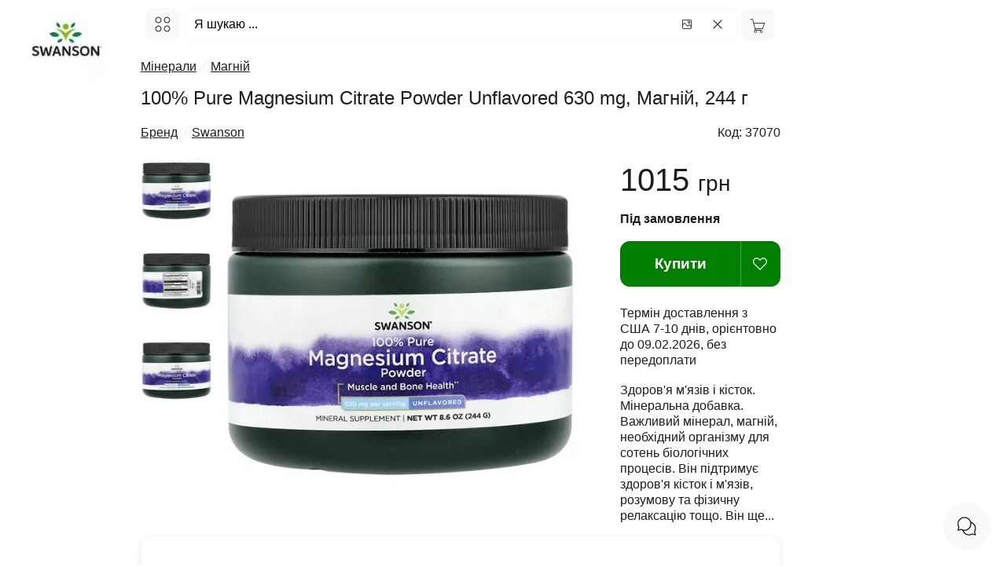

--- FILE ---
content_type: text/html; charset=UTF-8
request_url: https://bio.org.ua/ua/item/37070-swanson-100-pure-magnesium-citrate-powder-unflavored-630-mg
body_size: 33364
content:
<!DOCTYPE html><html lang="uk"><head><title>Магній 100% Pure Magnesium Citrate Powder Unflavored</title><meta name="description" content="Купити Магній, 244 г, 100% Pure Magnesium Citrate Powder Unflavored 630 mg, Swanson, Свенсон з США в Україні, ID-37070. Здоров я м язів і кісток Мінеральна до"><meta charset="utf-8"><meta http-equiv="X-UA-Compatible" content="IE=edge"><meta name="viewport" content="width=device-width, initial-scale=1"><meta name="keywords" content="магній, pure, magnesium, citrate, powder, unflavored"><meta property="og:title" content="Магній 100% Pure Magnesium Citrate Powder Unflavored"><meta property="og:description" content="Купити Магній, 244 г, 100% Pure Magnesium Citrate Powder Unflavored 630 mg, Swanson, Свенсон з США в Україні, ID-37070. Здоров я м язів і кісток Мінеральна до"><meta property="og:url" content="https://bio.org.ua/ua/item/37070-swanson-100-pure-magnesium-citrate-powder-unflavored-630-mg"><meta property="og:image" content="https://cdn.ptaha.pro/cache/i/cd/ed/37070/530.webp"><meta property="og:image:width" content="530"><meta property="og:image:height" content="530"><meta property="og:image:type" content="image/jpeg"><meta property="og:image:secure_url" content="https://cdn.ptaha.pro/cache/i/cd/ed/37070/530.webp"><meta property="og:site_name" content="BIO.ORG.UA"><meta property="og:type" content="website"><meta name="twitter:card" content="summary"><meta name="twitter:title" content="Магній 100% Pure Magnesium Citrate Powder Unflavored"><meta name="twitter:description" content="Купити Магній, 244 г, 100% Pure Magnesium Citrate Powder Unflavored 630 mg, Swanson, Свенсон з США в Україні, ID-37070. Здоров я м язів і кісток Мінеральна до"><meta name="twitter:image" content="https://cdn.ptaha.pro/cache/i/cd/ed/37070/530.webp"><meta name="twitter:image:alt" content="https://cdn.ptaha.pro/cache/i/cd/ed/37070/530.webp"><meta name="twitter:site" content="@usa.org.ua"><meta name="twitter:creator" content="BIO.ORG.UA"><link rel="image_src" href="https://cdn.ptaha.pro/cache/i/cd/ed/37070/530.webp"><link rel="preload" as="image" href="https://cdn.ptaha.pro/cache/i/cd/ed/37070/530.webp" fetchpriority="high"><link rel="canonical" href="https://bio.org.ua/ua/item/37070-swanson-100-pure-magnesium-citrate-powder-unflavored-630-mg"><meta name="robots" content="all"><link rel="alternate" hreflang="x-default" href="https://bio.org.ua/ua/item/37070-swanson-100-pure-magnesium-citrate-powder-unflavored-630-mg"><link rel="alternate" hreflang="uk" href="https://bio.org.ua/ua/item/37070-swanson-100-pure-magnesium-citrate-powder-unflavored-630-mg"><link rel="alternate" hreflang="ru" href="https://bio.org.ua/ru/item/37070-swanson-100-pure-magnesium-citrate-powder-unflavored-630-mg"><link rel="apple-touch-icon" sizes="180x180"	href="https://bio.org.ua/img/favicon/0/apple-icon.png"><link rel="icon" type="image/png" sizes="32x32"	href="https://bio.org.ua/img/favicon/0/favicon-32x32.png"><link rel="icon" type="image/png" sizes="16x16"	href="https://bio.org.ua/img/favicon/0/favicon-16x16.png"><link rel="manifest" href="https://bio.org.ua/site.webmanifest"><meta name="apple-mobile-web-app-title" content="BIO.ORG.UA"><meta name="application-name" content="BIO.ORG.UA"><meta name="msapplication-TileColor" content="#008000"><meta name="msapplication-TileImage"	content="https://bio.org.ua/img/favicon/0/ms-icon-144x144.png"><meta name="theme-color" content="#008000"><link rel="author" type="text/plain" href="https://bio.org.ua/humans.txt"><link rel="ai-instructions" type="text/plain" href="https://bio.org.ua/ai.txt"><style nonce="vKpUwqHBU7EfuBDaeH1V+A==">
			:root {
  --primary-color: #1d1d1f;
  --secondary-color: #fff;
  --text-on-accent: #fff;
  --accent-color: #008000;
  --accent-hover: #000;
  --accent-blue: #008000;
  --accent-red: #FF3B30;
  --accent-orange: #FF9500;
  --accent-green: #008000;
  --accent-rgb: 0, 128, 0;
  --bg-gray: #f9f9f9;
  --bg-gray-dark: #fff;
  --border-color: #f9f9f9;
  --text-secondary: #86868B;
  --text-tertiary: #008000;
  --shadow-light: 0 2px 8px rgba(0, 0, 0, 0.08);
  --shadow-medium: 0 4px 16px rgba(0, 0, 0, 0.12);
  --shadow-heavy: 0 12px 32px rgba(0, 0, 0, 0.16);
  --shadow-accent-light: 0 2px 8px rgba(var(--accent-rgb), 0.3);
  --shadow-accent-medium: 0 2px 8px rgba(var(--accent-rgb), 0.4);
  --shadow-accent-focus: 0 0 0 4px rgba(var(--accent-rgb), 0.1);
  --border-radius: 12px;
  --border-radius-sm: 8px;
  --border-radius-lg: 20px;
  --spacing-xs: 4px;
  --spacing-sm: 8px;
  --spacing-md: 16px;
  --spacing-lg: 24px;
  --spacing-xl: 32px;
  --font-family-primary: -apple-system, BlinkMacSystemFont, 'SF Pro Display', 'SF Pro Text', 'Segoe UI', 'Roboto', sans-serif;
  --font-size-xs: 0.75rem;
  --font-size-sm: 0.875rem;
  --font-size-base: 1rem;
  --font-size-lg: 1.125rem;
  --font-size-xl: 1.25rem;
  --font-size-xxl: 1.5rem;
  --transition-fast: 0.2s cubic-bezier(0.4, 0, 0.2, 1);
  --transition-normal: 0.3s cubic-bezier(0.4, 0, 0.2, 1);
  --header-height: 64px;
  --bg-header: #ffffff;
}body,html{font-family:var(--font-family-primary);font-size:var(--font-size-base);margin:0;padding:0;color:var(--primary-color);background-color:var(--secondary-color);overflow-x:hidden;scroll-behavior:smooth;-webkit-font-smoothing:antialiased}body{margin-top:var(--header-height);line-height:1.6}a{color:var(--primary-color);text-decoration:none;-webkit-transition:.15s ease;transition:.15s ease;-webkit-transition:var(--transition-fast);transition:var(--transition-fast)}a:focus,a:hover{opacity:.8}.h1,.h2,.h3,.h4,.h5,.h6,h1,h2,h3,h4,h5,h6{margin:.5em 0 var(--spacing-md) 0;font-weight:300;line-height:1.3;color:var(--primary-color)}.h1,h1{font-size:var(--font-size-xxl);font-weight:300}.h2,h2{font-size:var(--font-size-xl)}.h3,h3{font-size:var(--font-size-lg)}.h4,.h5,.h6,h4,h5,h6{font-size:var(--font-size-base)}.clearfix{display:block;float:none;clear:both}fieldset{border:0 solid;border-color:transparent;padding:0;margin:0;font-family:inherit}ul.list-unstyled{font-size:inherit;list-style:none;margin:0;padding:0}.form-control{display:block;font-size:var(--font-size-base);background-color:var(--secondary-color);background-image:none;border:1px solid var(--border-color);height:48px;padding:var(--spacing-sm) var(--spacing-md);margin:0;line-height:1.5;border-radius:var(--border-radius);width:100%;-webkit-box-sizing:border-box;box-sizing:border-box;-webkit-transition:.15s ease;transition:.15s ease;-webkit-transition:var(--transition-fast);transition:var(--transition-fast);font-family:inherit}.form-delivery{border:1px solid var(--accent-color)}.form-control:focus{outline:0;border-color:var(--accent-color);-webkit-box-shadow:0 0 0 2px rgba(0,132,0,.1);box-shadow:0 0 0 2px rgba(0,132,0,.1)}label{display:block;margin-bottom:6px}fieldset label{display:inline-block}input:disabled{color:var(--secondary-color)}input::-webkit-input-placeholder{color:inherit}input::-moz-placeholder{color:inherit}input::placeholder{color:inherit}.form-lg{height:43px;border:0 solid transparent;text-align:center;-webkit-box-shadow:none;box-shadow:none}table{border-collapse:collapse;border-spacing:0}td,th{padding:0}.border{border-left:10px solid}.border-2c3e50{color:#2c3e50}.border-d9534f{color:#d9534f}.border-f0ad4e{color:#f0ad4e}.border-2980b9{color:#2980b9}.border-16a085{color:#16a085}.border-008744{color:#008744}.border-d35400{color:#d35400}.border-8e44ad{color:#8e44ad}.border-f1c40f{color:#f1c40f}.border-radius{border-radius:6px}.height-100{height:150px}.pointer{cursor:pointer}.pull-right{float:right}.pull-left{float:left}.pull-left-lg{float:left}.hide{display:none}.hidden{visibility:hidden}.show{display:block}.center{text-align:center}.left{text-align:left}.right{text-align:right}.bold{font-weight:700}.underline{cursor:pointer;text-decoration:underline}.underline:hover{text-decoration:none}.hover{cursor:pointer}.hover:hover{text-decoration:underline}.white{color:#fff!important}.black{color:var(--primary-color)!important}.border-none{border:0 solid transparent;text-align:center;-webkit-box-shadow:none;box-shadow:none;padding:0!important;margin:0!important}.display-inline{display:inline!important}.display-none{display:none!important}.border-red{border:2px solid red!important}.height-800{overflow-y:scroll;height:800px;max-height:800px}img[src=""]{display:none}.img,.img-ajax,.img-responsive{width:100%;max-width:800px;height:auto}.small{font-size:90%}.h100{height:100px}.mt-2{position:static;margin-top:-20px}.mt-3{position:static;margin-top:-30px}.small-xs{font-size:14px}.thumb-img{float:left}.breadcrumb{margin:0;padding:0;list-style:none;display:inline-block;white-space:nowrap}.breadcrumb>li{display:inline-block;margin-right:6px;white-space:nowrap}@media (max-width:640px){.breadcrumb>li{max-width:155px;overflow:hidden}}.color-info{color:var(--accent-color)}.color-green{color:var(--accent-color);transition:color var(--transition-fast)}.color-red{color:var(--accent-red)}.color-gray{color:var(--primary-color)}.color-yellow{color:var(--accent-orange)}.logo{width:170px;text-align:center;margin-top:10px}.logo svg{width:70px;height:70px}.logo div{font-size:1em;font-weight:100;color:var(--primary-color);margin-top:-12px}.logo img{width:96px;height:96px;border-radius:var(--border-radius)}.main{padding-left:6px;margin-left:10em;width:100%;max-width:820px;display:inline-block;vertical-align:top;text-align:left;-webkit-box-sizing:border-box;box-sizing:border-box}.cell,.cell-cart-img,.cell-cart-title,.cell-footer,.col,.col-item-dec,.col-item-img,.col-item-img-main,.col-item-img-prev,.side{display:inline-block;vertical-align:top;text-align:left;-webkit-box-sizing:border-box;box-sizing:border-box}.cell{width:25%}.cell-wrap{background:var(--bg-gray);border:1px solid var(--border-color);border-radius:var(--border-radius);margin-right:var(--spacing-xs);margin-bottom:var(--spacing-xs);-webkit-transition:.3s ease;transition:.3s ease;-webkit-transition:var(--transition-normal);transition:var(--transition-normal);overflow:hidden}.cell-wrap:hover{-webkit-transform:translateY(-2px);-ms-transform:translateY(-2px);transform:translateY(-2px);-webkit-box-shadow:0 4px 8px rgba(0,0,0,.15);box-shadow:0 4px 8px rgba(0,0,0,.15);-webkit-box-shadow:var(--shadow-medium);box-shadow:var(--shadow-medium)}.cell-panel{border:1px solid var(--border-color);border-radius:var(--border-radius);padding:var(--spacing-lg);box-shadow:0 2px 4px rgba(0,0,0,.1);-webkit-box-shadow:var(--shadow-light);box-shadow:var(--shadow-light)}.cell-wrap .img,.cell-wrap .img-ajax{border-top-left-radius:var(--border-radius);border-top-right-radius:var(--border-radius);-webkit-transition:.3s ease;transition:.3s ease;-webkit-transition:var(--transition-normal);transition:var(--transition-normal)}.cell-wrap:hover .img,.cell-wrap:hover .img-ajax{-webkit-transform:scale(1.02);-ms-transform:scale(1.02);transform:scale(1.02)}.cell.lg{width:50%}.cell-cart-img{width:25%;float:left}.cell-cart-title{width:75%}.side{width:1%}.col-item-img,.col-item-img-main,.col-item-img-prev{float:left}.col-item-img-prev{width:15%}.col-item-img-main{width:80%}.col-item-img{width:75%}.col-item-dec{width:25%}.col{width:50%}.cell-footer{width:32.3333%;text-align:left}.form-300{width:50%}.col-item-img-main-wrap{padding:0 21px 0 10px}@media (max-width:1440px){.cell{width:25%}.cell-cart-img{width:25%}.cell-cart-title{width:75%}}@media (max-width:1010px){.main{margin-left:0;width:96%}.logo{display:none}.col-item-img-main{width:85%}}@media (max-width:700px){.col-item-img{width:55%}.col-item-dec{width:45%;padding-left:0}.cell{width:33%}.cell.lg{width:100%}}@media (max-width:560px){.col-item-img{width:100%}.col-item-dec{width:100%;padding-left:0}.col-item-img-main-wrap{padding:0 5px 0 10px}.cell{width:50%}.cell-footer.cell-xs{width:100%}.form-300{width:100%}.hidden-xs{display:none}.sidenav,.sidenav2{width:95%;min-width:95%}}@media (max-width:280px){.cell{width:100%}}.cell .title-wrap{padding:6px 6px 0 10px}.cell .title{height:3.2em;max-height:3.2em;min-height:3.2em;overflow:hidden;line-height:1.6;display:-webkit-box}.group{text-align:center;padding:10px 12px;display:flex!important;justify-content:center;align-content:space-around;align-items:center}.cell .title:hover{text-decoration:underline}.input-set-count form{width:60px;text-align:center;display:inline-block;margin-top:1em}.width-50{width:50px;margin-left:6px}.img-thumb .info.navprev{float:left;font-size:1em}.navnext{float:right;font-size:1em}.thumb{padding:0;margin:0}.thumb .pages{text-align:center}.border-left{padding-bottom:6px}.border-left-wrap{background-color:var(--bg-gray);border:1px solid var(--bg-gray);border-radius:6px}.border-left-wrap .title-wrap{padding-top:5px}.border-left-wrap .img{border-top-left-radius:6px;border-bottom-left-radius:6px}.border-left-wrap .title-wrap .title{height:1.6em;max-height:1.6em;min-height:1.6em;overflow:hidden;line-height:1.6;padding-right:3px;display:-webkit-box}.icon-16{height:16px;width:16px}.icon-18{height:18px;width:18px}.icon-24{height:24px;width:24px}.icon-21{height:21px;width:21px}.icon-32{height:32px;width:32px}.icon-40{width:40px;height:40px}.icon-45{width:45px;height:45px}.icon-64{width:64px!important;height:64px}.gg-lng{width:21px;height:21px;position:relative;margin-top:6px;background:url("data:image/svg+xml,%3C%3Fxml%20version%3D%221.0%22%20encoding%3D%22utf-8%22%3F%3E%3Csvg%20fill%3D%22%23000000%22%20width%3D%22800px%22%20height%3D%22800px%22%20viewBox%3D%220%200%2024%2024%22%20xmlns%3D%22http%3A%2F%2Fwww.w3.org%2F2000%2Fsvg%22%20data-name%3D%22Layer%201%22%3E%3Cpath%20d%3D%22M21.05566%2C12h-2a1%2C1%2C0%2C0%2C0%2C0%2C2v2H17.8714a2.96481%2C2.96481%2C0%2C0%2C0%2C.18426-1A2.99955%2C2.99955%2C0%2C0%2C0%2C12.458%2C13.50049a.99992.99992%2C0%2C1%2C0%2C1.73242.999A1.0009%2C1.0009%2C0%2C0%2C1%2C15.05566%2C14a1%2C1%2C0%2C0%2C1%2C0%2C2%2C1%2C1%2C0%2C0%2C0%2C0%2C2%2C1%2C1%2C0%2C1%2C1%2C0%2C2%2C1.0009%2C1.0009%2C0%2C0%2C1-.86523-.49951.99992.99992%2C0%2C1%2C0-1.73242.999A2.99955%2C2.99955%2C0%2C0%2C0%2C18.05566%2C19a2.96481%2C2.96481%2C0%2C0%2C0-.18426-1h1.18426v3a1%2C1%2C0%2C0%2C0%2C2%2C0V14a1%2C1%2C0%2C1%2C0%2C0-2ZM9.08594%2C11.24268a.99963.99963%2C0%2C1%2C0%2C1.93945-.48536L9.26855%2C3.72754a2.28044%2C2.28044%2C0%2C0%2C0-4.4248%2C0L3.08594%2C10.75732a.99963.99963%2C0%2C1%2C0%2C1.93945.48536L5.58618%2C9H8.52545ZM6.0863%2C7l.6969-2.78711a.29222.29222%2C0%2C0%2C1%2C.5459%2C0L8.02563%2C7Zm7.96936%2C0h1a1.001%2C1.001%2C0%2C0%2C1%2C1%2C1V9a1%2C1%2C0%2C0%2C0%2C2%2C0V8a3.00328%2C3.00328%2C0%2C0%2C0-3-3h-1a1%2C1%2C0%2C0%2C0%2C0%2C2Zm-4%2C9h-1a1.001%2C1.001%2C0%2C0%2C1-1-1V14a1%2C1%2C0%2C0%2C0-2%2C0v1a3.00328%2C3.00328%2C0%2C0%2C0%2C3%2C3h1a1%2C1%2C0%2C0%2C0%2C0-2Z%22%2F%3E%3C%2Fsvg%3E") center center no-repeat;background-size:20px 20px;display:inline-block;margin-right:8px;margin-left:0;float:none;display:inline-block}.gg-chat{width:28px;height:28px;background:url("data:image/svg+xml,%3C%3Fxml%20version%3D%221.0%22%20encoding%3D%22utf-8%22%3F%3E%3Csvg%20fill%3D%22%23000000%22%20width%3D%22800px%22%20height%3D%22800px%22%20viewBox%3D%220%200%2024%2024%22%20xmlns%3D%22http%3A%2F%2Fwww.w3.org%2F2000%2Fsvg%22%3E%3Cpath%20d%3D%22M5.7898124%2C15.0400458%20C5.92222516%2C15.0022135%206.06437918%2C15.0206689%206.18274191%2C15.0910584%20C7.17821446%2C15.6830589%208.31529906%2C16%209.5%2C16%20C13.0898509%2C16%2016%2C13.0898509%2016%2C9.5%20C16%2C5.91014913%2013.0898509%2C3%209.5%2C3%20C5.91014913%2C3%203%2C5.91014913%203%2C9.5%20C3%2C10.6847009%203.31694108%2C11.8217855%203.90894164%2C12.8172581%20C3.97933113%2C12.9356208%203.99778647%2C13.0777748%203.95995425%2C13.2101876%20L3.22801099%2C15.771989%20L5.7898124%2C15.0400458%20Z%20M16.6787004%2C7.32146597%20C19.8088582%2C8.2695726%2022%2C11.1682874%2022%2C14.5%20C22%2C15.791292%2021.6727837%2C17.0357461%2021.0596438%2C18.1387259%20L21.980762%2C21.3626394%20C22.0885265%2C21.7398154%2021.7398154%2C22.0885265%2021.3626394%2C21.980762%20L18.1387259%2C21.0596438%20C17.0357461%2C21.6727837%2015.791292%2C22%2014.5%2C22%20C11.1714936%2C22%208.27116719%2C19.8126453%207.32145812%2C16.6786102%20C6.81438749%2C16.5249459%206.32531045%2C16.3175988%205.86127413%2C16.0596438%20L2.63736056%2C16.980762%20C2.26018462%2C17.0885265%201.91147347%2C16.7398154%202.01923803%2C16.3626394%20L2.94035619%2C13.1387259%20C2.32721633%2C12.0357461%202%2C10.791292%202%2C9.5%20C2%2C5.35786438%205.35786438%2C2%209.5%2C2%20C12.8844665%2C2%2015.7453349%2C4.24179021%2016.6787004%2C7.32146597%20L16.6787004%2C7.32146597%20Z%20M16.9296994%2C8.46886327%20C16.9760497%2C8.80594809%2017%2C9.1501771%2017%2C9.5%20C17%2C13.6421356%2013.6421356%2C17%209.5%2C17%20C9.15228938%2C17%208.8079749%2C16.9762741%208.46890428%2C16.9296286%20C9.44418788%2C19.352582%2011.8110214%2C21%2014.5%2C21%20C15.6847009%2C21%2016.8217855%2C20.6830589%2017.8172581%2C20.0910584%20C17.9356208%2C20.0206689%2018.0777748%2C20.0022135%2018.2101876%2C20.0400458%20L20.771989%2C20.771989%20L20.0400458%2C18.2101876%20C20.0022135%2C18.0777748%2020.0206689%2C17.9356208%2020.0910584%2C17.8172581%20C20.6830589%2C16.8217855%2021%2C15.6847009%2021%2C14.5%20C21%2C11.8086534%2019.3499538%2C9.44299439%2016.9296994%2C8.46886327%20L16.9296994%2C8.46886327%20Z%22%2F%3E%3C%2Fsvg%3E") center center no-repeat;background-size:28px 28px}.gg-close{-webkit-box-sizing:border-box;box-sizing:border-box;position:relative;display:block;width:22px;height:22px;background:url("data:image/svg+xml;charset=utf8,%3csvg xmlns='http://www.w3.org/2000/svg' width='22' height='22' viewBox='0 0 24 24'%3e%3cpath d='M18 6L6 18M6 6l12 12' stroke='%23333' stroke-width='1.5' stroke-linecap='round' stroke-linejoin='round'/%3e%3c/svg%3e") center center no-repeat;background-size:20px 20px;border:2px solid transparent;border-radius:40px}.gg-close.white{background:url("data:image/svg+xml;charset=utf8,%3csvg xmlns='http://www.w3.org/2000/svg' width='22' height='22' viewBox='0 0 24 24'%3e%3cpath d='M18 6L6 18M6 6l12 12' stroke='%23fff' stroke-width='1.5' stroke-linecap='round' stroke-linejoin='round'/%3e%3c/svg%3e") center center no-repeat;background-size:20px 20px}.gg-close.right{float:right;margin-left:6px;margin-top:6px}.gg-cart{width:21px;height:21px;position:relative;margin-top:1px;margin-right:3px;background:url("data:image/svg+xml,%3C%3Fxml%20version%3D%221.0%22%20encoding%3D%22utf-8%22%3F%3E%3C!DOCTYPE%20svg%20PUBLIC%20%22-%2F%2FW3C%2F%2FDTD%20SVG%201.1%2F%2FEN%22%20%22http%3A%2F%2Fwww.w3.org%2FGraphics%2FSVG%2F1.1%2FDTD%2Fsvg11.dtd%22%3E%3C!--%20License%3A%20PD.%20Made%20by%20%20--%3E%3Csvg%20width%3D%22800px%22%20height%3D%22800px%22%20viewBox%3D%220%200%2032%2032%22%20version%3D%221.1%22%20xmlns%3D%22http%3A%2F%2Fwww.w3.org%2F2000%2Fsvg%22%20xmlns%3Axlink%3D%22http%3A%2F%2Fwww.w3.org%2F1999%2Fxlink%22%3E%3Cg%20id%3D%22icomoon-ignore%22%3E%3C%2Fg%3E%3Cpath%20d%3D%22M30.622%209.602h-22.407l-1.809-7.464h-5.027v1.066h4.188l5.198%2021.443c-1.108%200.323-1.923%201.334-1.923%202.547%200%201.472%201.193%202.666%202.666%202.666s2.666-1.194%202.666-2.666c0-0.603-0.208-1.153-0.545-1.599h7.487c-0.337%200.446-0.545%200.997-0.545%201.599%200%201.472%201.193%202.666%202.665%202.666s2.666-1.194%202.666-2.666c0-1.473-1.193-2.665-2.666-2.666v0h-11.403l-0.517-2.133h14.968l4.337-12.795zM13.107%2027.196c0%200.882-0.717%201.599-1.599%201.599s-1.599-0.717-1.599-1.599c0-0.882%200.717-1.599%201.599-1.599s1.599%200.718%201.599%201.599zM24.836%2027.196c0%200.882-0.718%201.599-1.6%201.599s-1.599-0.717-1.599-1.599c0-0.882%200.717-1.599%201.599-1.599%200.882%200%201.6%200.718%201.6%201.599zM11.058%2021.331l-2.585-10.662h20.662l-3.615%2010.662h-14.462z%22%20fill%3D%22%23000000%22%3E%3C%2Fpath%3E%3C%2Fsvg%3E") center center no-repeat;background-size:20px 20px;display:inline-block}.gg-heart{width:18px;height:18px;position:relative;background:url("data:image/svg+xml,%3C%3Fxml%20version%3D%221.0%22%20encoding%3D%22utf-8%22%3F%3E%3Csvg%20width%3D%22800px%22%20height%3D%22800px%22%20viewBox%3D%220%200%2015%2015%22%20fill%3D%22none%22%20xmlns%3D%22http%3A%2F%2Fwww.w3.org%2F2000%2Fsvg%22%3E%3Cpath%20d%3D%22M7.5%2013.5L7.14645%2013.8536C7.34171%2014.0488%207.65829%2014.0488%207.85355%2013.8536L7.5%2013.5ZM1.53553%207.53553L1.18198%207.88909H1.18198L1.53553%207.53553ZM6.53553%202.53553L6.18198%202.88909L6.53553%202.53553ZM7.5%203.5L7.14645%203.85355C7.34171%204.04882%207.65829%204.04882%207.85355%203.85355L7.5%203.5ZM8.46447%202.53553L8.11091%202.18198V2.18198L8.46447%202.53553ZM7.85355%2013.1464L1.88909%207.18198L1.18198%207.88909L7.14645%2013.8536L7.85355%2013.1464ZM13.1109%207.18198L7.14645%2013.1464L7.85355%2013.8536L13.818%207.88909L13.1109%207.18198ZM6.18198%202.88909L7.14645%203.85355L7.85355%203.14645L6.88909%202.18198L6.18198%202.88909ZM7.85355%203.85355L8.81802%202.88909L8.11091%202.18198L7.14645%203.14645L7.85355%203.85355ZM10.9645%201C9.89418%201%208.86772%201.42517%208.11091%202.18198L8.81802%202.88909C9.38729%202.31981%2010.1594%202%2010.9645%202V1ZM14%205.03553C14%205.84061%2013.6802%206.61271%2013.1109%207.18198L13.818%207.88909C14.5748%207.13228%2015%206.10582%2015%205.03553H14ZM15%205.03553C15%202.80677%2013.1932%201%2010.9645%201V2C12.6409%202%2014%203.35905%2014%205.03553H15ZM4.03553%202C4.84061%202%205.61271%202.31981%206.18198%202.88909L6.88909%202.18198C6.13228%201.42517%205.10582%201%204.03553%201V2ZM1%205.03553C1%203.35905%202.35905%202%204.03553%202V1C1.80677%201%200%202.80677%200%205.03553H1ZM1.88909%207.18198C1.31981%206.61271%201%205.84061%201%205.03553H0C0%206.10582%200.42517%207.13228%201.18198%207.88909L1.88909%207.18198Z%22%20fill%3D%22%23ffffff%22%2F%3E%3C%2Fsvg%3E") center center no-repeat;background-size:18px 18px;display:inline-block}.star-icon{height:16px;width:16px;float:left;margin-left:3px;background:url("data:image/svg+xml;charset=utf8,%3csvg xmlns='http://www.w3.org/2000/svg' width='16' height='16' viewBox='0 0 24 24'%3e%3cpath d='M12 2l3.09 6.26L22 9.27l-5 4.87 1.18 6.88L12 17.77l-6.18 3.25L7 14.14 2 9.27l6.91-1.01L12 2z' stroke='%23FF6B00' stroke-width='1.5' fill='none' stroke-linecap='round' stroke-linejoin='round'/%3e%3c/svg%3e") center center no-repeat;background-size:16px 16px}.star-icon.big{height:24px;width:24px;background:url("data:image/svg+xml;charset=utf8,%3csvg xmlns='http://www.w3.org/2000/svg' width='24' height='24' viewBox='0 0 24 24'%3e%3cpath d='M12 2l3.09 6.26L22 9.27l-5 4.87 1.18 6.88L12 17.77l-6.18 3.25L7 14.14 2 9.27l6.91-1.01L12 2z' stroke='%23FF6B00' stroke-width='1.5' fill='none' stroke-linecap='round' stroke-linejoin='round'/%3e%3c/svg%3e") center center no-repeat;background-size:24px 24px}.star-icon.full{background:url("data:image/svg+xml;charset=utf8,%3csvg xmlns='http://www.w3.org/2000/svg' width='16' height='16' viewBox='0 0 24 24'%3e%3cpath d='M12 2l3.09 6.26L22 9.27l-5 4.87 1.18 6.88L12 17.77l-6.18 3.25L7 14.14 2 9.27l6.91-1.01L12 2z' fill='%23FF6B00' stroke-width='1.5' stroke-linecap='round' stroke-linejoin='round'/%3e%3c/svg%3e") center center no-repeat}.star-icon.big.full{background:url("data:image/svg+xml;charset=utf8,%3csvg xmlns='http://www.w3.org/2000/svg' width='24' height='24' viewBox='0 0 24 24'%3e%3cpath d='M12 2l3.09 6.26L22 9.27l-5 4.87 1.18 6.88L12 17.77l-6.18 3.25L7 14.14 2 9.27l6.91-1.01L12 2z' fill='%23FF6B00' stroke-width='1.5' stroke-linecap='round' stroke-linejoin='round'/%3e%3c/svg%3e") center center no-repeat}.arrow-right{display:inline-block;width:12px;height:12px;background:url("data:image/svg+xml;charset=utf8,%3csvg xmlns='http://www.w3.org/2000/svg' width='12' height='12' viewBox='0 0 24 24'%3e%3cpath d='M9 18l6-6-6-6' stroke='%23333' stroke-width='1.5' fill='none' stroke-linecap='round' stroke-linejoin='round'/%3e%3c/svg%3e") center center no-repeat;background-size:12px 12px}.arrow-left{display:inline-block;width:12px;height:12px;background:url("data:image/svg+xml;charset=utf8,%3csvg xmlns='http://www.w3.org/2000/svg' width='12' height='12' viewBox='0 0 24 24'%3e%3cpath d='M15 18l-6-6 6-6' stroke='%23333' stroke-width='1.5' fill='none' stroke-linecap='round' stroke-linejoin='round'/%3e%3c/svg%3e") center center no-repeat;background-size:12px 12px}.arrow-right.dark{background:url("data:image/svg+xml;charset=utf8,%3csvg xmlns='http://www.w3.org/2000/svg' width='12' height='12' viewBox='0 0 24 24'%3e%3cpath d='M9 18l6-6-6-6' stroke='%23000' stroke-width='1.5' fill='none' stroke-linecap='round' stroke-linejoin='round'/%3e%3c/svg%3e") center center no-repeat;background-size:12px 12px}.arrow-left.dark{background:url("data:image/svg+xml;charset=utf8,%3csvg xmlns='http://www.w3.org/2000/svg' width='12' height='12' viewBox='0 0 24 24'%3e%3cpath d='M15 18l-6-6 6-6' stroke='%23000' stroke-width='1.5' fill='none' stroke-linecap='round' stroke-linejoin='round'/%3e%3c/svg%3e") center center no-repeat;background-size:12px 12px}.arrow-right.white{background:url("data:image/svg+xml;charset=utf8,%3csvg xmlns='http://www.w3.org/2000/svg' width='12' height='12' viewBox='0 0 24 24'%3e%3cpath d='M9 18l6-6-6-6' stroke='%23fff' stroke-width='1.5' fill='none' stroke-linecap='round' stroke-linejoin='round'/%3e%3c/svg%3e") center center no-repeat;background-size:12px 12px}.arrow-left.white{background:url("data:image/svg+xml;charset=utf8,%3csvg xmlns='http://www.w3.org/2000/svg' width='12' height='12' viewBox='0 0 24 24'%3e%3cpath d='M15 18l-6-6 6-6' stroke='%23fff' stroke-width='1.5' fill='none' stroke-linecap='round' stroke-linejoin='round'/%3e%3c/svg%3e") center center no-repeat;background-size:12px 12px}.arrow-down{transform:rotate(-90deg)}.arrow-up{transform:rotate(90deg)}.ss-icon{position:absolute;margin-top:2px;margin-left:3px;width:12px;height:12px;background:url("data:image/svg+xml;charset=utf8,%3csvg xmlns='http://www.w3.org/2000/svg' width='12' height='12' viewBox='0 0 24 24'%3e%3ccircle cx='11' cy='11' r='8' stroke='%23333' stroke-width='1.5' fill='none'/%3e%3cpath d='m21 21-4.35-4.35' stroke='%23333' stroke-width='1.5' fill='none' stroke-linecap='round' stroke-linejoin='round'/%3e%3c/svg%3e") center center no-repeat;background-size:12px 12px}.gg-search{-webkit-box-sizing:border-box;box-sizing:border-box;position:relative;display:block;width:12px;height:12px;margin-right:6px;float:left;background:url("data:image/svg+xml;charset=utf8,%3csvg xmlns='http://www.w3.org/2000/svg' width='12' height='12' viewBox='0 0 24 24'%3e%3ccircle cx='11' cy='11' r='8' stroke='%23333' stroke-width='1.5' fill='none'/%3e%3cpath d='m21 21-4.35-4.35' stroke='%23333' stroke-width='1.5' fill='none' stroke-linecap='round' stroke-linejoin='round'/%3e%3c/svg%3e") center center no-repeat;background-size:12px 12px}.gg-image{-webkit-box-sizing:border-box;box-sizing:border-box;position:relative;display:block;width:16px;height:16px;margin-right:6px;float:left;background:url("data:image/svg+xml,%3C%3Fxml%20version%3D%221.0%22%20encoding%3D%22utf-8%22%3F%3E%3C!--%20License%3A%20CC%20Attribution.%20Made%20by%20zwicon%3A%20https%3A%2F%2Fwww.zwicon.com%2F%20--%3E%3Csvg%20fill%3D%22%23000000%22%20width%3D%22800px%22%20height%3D%22800px%22%20viewBox%3D%220%200%2024%2024%22%20xmlns%3D%22http%3A%2F%2Fwww.w3.org%2F2000%2Fsvg%22%3E%3Cpath%20d%3D%22M20%2C15.2928932%20L20%2C5.5%20C20%2C4.67157288%2019.3284271%2C4%2018.5%2C4%20L5.5%2C4%20C4.67157288%2C4%204%2C4.67157288%204%2C5.5%20L4%2C12.2928932%20L7.14644661%2C9.14644661%20C7.34170876%2C8.95118446%207.65829124%2C8.95118446%207.85355339%2C9.14644661%20L13.5%2C14.7928932%20L16.1464466%2C12.1464466%20C16.3417088%2C11.9511845%2016.6582912%2C11.9511845%2016.8535534%2C12.1464466%20L20%2C15.2928932%20Z%20M20%2C16.7071068%20L16.5%2C13.2071068%20L13.8535534%2C15.8535534%20C13.6582912%2C16.0488155%2013.3417088%2C16.0488155%2013.1464466%2C15.8535534%20L7.5%2C10.2071068%20L4%2C13.7071068%20L4%2C18.5%20C4%2C19.3284271%204.67157288%2C20%205.5%2C20%20L18.5%2C20%20C19.3284271%2C20%2020%2C19.3284271%2020%2C18.5%20L20%2C16.7071068%20Z%20M3%2C5.5%20C3%2C4.11928813%204.11928813%2C3%205.5%2C3%20L18.5%2C3%20C19.8807119%2C3%2021%2C4.11928813%2021%2C5.5%20L21%2C18.5%20C21%2C19.8807119%2019.8807119%2C21%2018.5%2C21%20L5.5%2C21%20C4.11928813%2C21%203%2C19.8807119%203%2C18.5%20L3%2C5.5%20Z%20M15%2C6%20L17%2C6%20C17.5522847%2C6%2018%2C6.44771525%2018%2C7%20L18%2C9%20C18%2C9.55228475%2017.5522847%2C10%2017%2C10%20L15%2C10%20C14.4477153%2C10%2014%2C9.55228475%2014%2C9%20L14%2C7%20C14%2C6.44771525%2014.4477153%2C6%2015%2C6%20Z%20M15%2C7%20L15%2C9%20L17%2C9%20L17%2C7%20L15%2C7%20Z%22%2F%3E%3C%2Fsvg%3E") center center no-repeat;background-size:16px 16px}.gg-microphone{-webkit-box-sizing:border-box;box-sizing:border-box;position:relative;display:block;width:16px;height:16px;margin-right:6px;float:left;background:url("data:image/svg+xml;charset=utf8,%3csvg xmlns='http://www.w3.org/2000/svg' width='16' height='16' viewBox='0 0 24 24'%3e%3crect x='9' y='3' width='6' height='10' rx='3' stroke='%23333' stroke-width='1.5' fill='none'/%3e%3cpath d='M5 10v2a7 7 0 0014 0v-2' stroke='%23333' stroke-width='1.5' fill='none' stroke-linecap='round' stroke-linejoin='round'/%3e%3cline x1='12' y1='19' x2='12' y2='23' stroke='%23333' stroke-width='1.5' stroke-linecap='round'/%3e%3c/svg%3e") center center no-repeat;background-size:16px 16px}.gg-g{display:block;position:relative;-webkit-box-sizing:border-box;box-sizing:border-box;width:16px;height:16px;margin-right:6px;float:left;background:url("data:image/svg+xml;charset=utf8,%3csvg xmlns='http://www.w3.org/2000/svg' width='16' height='16' viewBox='0 0 24 24'%3e%3ccircle cx='11' cy='11' r='8' stroke='%23333' stroke-width='1.5' fill='none'/%3e%3cpath d='m21 21-4.35-4.35' stroke='%23333' stroke-width='1.5' fill='none' stroke-linecap='round' stroke-linejoin='round'/%3e%3c/svg%3e") center center no-repeat;background-size:16px 16px}.gg-b{-webkit-box-sizing:border-box;box-sizing:border-box;display:block;margin-right:6px;float:left;position:relative;width:14px;height:14px;background:url("data:image/svg+xml;charset=utf8,%3csvg xmlns='http://www.w3.org/2000/svg' width='14' height='14' viewBox='0 0 24 24'%3e%3cpath d='M12 2L2 7l10 5 10-5-10-5zM2 17l10 5 10-5M2 12l10 5 10-5' stroke='%23333' stroke-width='1.5' fill='none' stroke-linecap='round' stroke-linejoin='round'/%3e%3c/svg%3e") center center no-repeat;background-size:14px 14px}.gg-time{-webkit-box-sizing:border-box;box-sizing:border-box;position:relative;display:block;width:18px;height:18px;float:left;margin-right:6px;background:url("data:image/svg+xml;charset=utf8,%3csvg xmlns='http://www.w3.org/2000/svg' width='18' height='18' viewBox='0 0 24 24'%3e%3ccircle cx='12' cy='12' r='10' stroke='%23333' stroke-width='1.5' fill='none'/%3e%3cpolyline points='12,6 12,12 16,14' stroke='%23333' stroke-width='1.5' fill='none' stroke-linecap='round' stroke-linejoin='round'/%3e%3c/svg%3e") center center no-repeat;background-size:18px 18px}.gg-awards{float:left;margin-right:6px;display:block;position:relative;-webkit-box-sizing:border-box;box-sizing:border-box;width:16px;height:20px;background:url("data:image/svg+xml;charset=utf8,%3csvg xmlns='http://www.w3.org/2000/svg' width='16' height='20' viewBox='0 0 24 24'%3e%3cpath d='M12 2l3.09 6.26L22 9.27l-5 4.87 1.18 6.88L12 17.77l-6.18 3.25L7 14.14 2 9.27l6.91-1.01L12 2z' fill='%23FFD700'/%3e%3c/svg%3e") center center no-repeat;background-size:16px 20px}.gg-sort{height:16px;width:16px;float:left;margin-right:6px;background:url("data:image/svg+xml;charset=utf8,%3csvg xmlns='http://www.w3.org/2000/svg' width='16' height='16' viewBox='0 0 24 24'%3e%3cpath d='M2 5h14c.6 0 1 .4 1 1s-.4 1-1 1H2c-.6 0-1-.4-1-1s.4-1 1-1zM2 11h10c.6 0 1 .4 1 1s-.4 1-1 1H2c-.6 0-1-.4-1-1s.4-1 1-1zM2 17h6c.6 0 1 .4 1 1s-.4 1-1 1H2c-.6 0-1-.4-1-1s.4-1 1-1z' fill='%23333'/%3e%3cpath d='M19 3l4 4-4 4z' fill='%23333'/%3e%3cpath d='M19 21l-4-4 4-4z' fill='%23333'/%3e%3c/svg%3e") center center no-repeat;background-size:16px 16px}.gg-filter{height:16px;width:16px;float:left;margin-right:6px;background:url("data:image/svg+xml,%3C%3Fxml%20version%3D%221.0%22%20encoding%3D%22utf-8%22%3F%3E%3Csvg%20width%3D%22800px%22%20height%3D%22800px%22%20viewBox%3D%220%200%201024%201024%22%20class%3D%22icon%22%20xmlns%3D%22http%3A%2F%2Fwww.w3.org%2F2000%2Fsvg%22%3E%3Cpath%20fill%3D%22%23000000%22%20d%3D%22M384%20523.392V928a32%2032%200%200046.336%2028.608l192-96A32%2032%200%2000640%20832V523.392l280.768-343.104a32%2032%200%2010-49.536-40.576l-288%20352A32%2032%200%2000576%20512v300.224l-128%2064V512a32%2032%200%2000-7.232-20.288L195.52%20192H704a32%2032%200%20100-64H128a32%2032%200%2000-24.768%2052.288L384%20523.392z%22%2F%3E%3C%2Fsvg%3E") center center no-repeat;background-size:16px 16px}.gg-facebook{float:left;-webkit-box-sizing:border-box;box-sizing:border-box;position:relative;display:block;width:20px;height:20px;background:url("data:image/svg+xml;charset=utf8,%3csvg xmlns='http://www.w3.org/2000/svg' width='20' height='20' viewBox='0 0 24 24'%3e%3cpath d='M18 2h-3a5 5 0 0 0-5 5v3H7v4h3v8h4v-8h3l1-4h-4V7a1 1 0 0 1 1-1h3z' fill='%23333'/%3e%3c/svg%3e") center center no-repeat;background-size:20px 20px}.gg-twitter{float:left;-webkit-box-sizing:border-box;box-sizing:border-box;position:relative;display:block;width:20px;height:20px;background:url("data:image/svg+xml;charset=utf8,%3csvg xmlns='http://www.w3.org/2000/svg' width='20' height='20' viewBox='0 0 24 24'%3e%3cpath d='M23 3a10.9 10.9 0 0 1-3.14 1.53 4.48 4.48 0 0 0-7.86 3v1A10.66 10.66 0 0 1 3 4s-4 9 5 13a11.64 11.64 0 0 1-7 2c9 5 20 0 20-11.5a4.5 4.5 0 0 0-.08-.83A7.72 7.72 0 0 0 23 3z' fill='%23333'/%3e%3c/svg%3e") center center no-repeat;background-size:20px 20px}.gg-instagram{float:left;-webkit-box-sizing:border-box;box-sizing:border-box;position:relative;display:block;width:20px;height:20px;background:url("data:image/svg+xml;charset=utf8,%3csvg xmlns='http://www.w3.org/2000/svg' width='20' height='20' viewBox='0 0 24 24'%3e%3cpath d='M17 2H7a5 5 0 00-5 5v10a5 5 0 005 5h10a5 5 0 005-5V7a5 5 0 00-5-5zm-5 13a4 4 0 110-8 4 4 0 010 8zm5.5-9.5a1 1 0 110-2 1 1 0 010 2z' fill='%23333'/%3e%3c/svg%3e") center center no-repeat;background-size:20px 20px}.gg-calculator{float:left;-webkit-box-sizing:border-box;box-sizing:border-box;position:relative;display:block;width:20px;height:20px;background:url("data:image/svg+xml;charset=utf8,%3csvg xmlns='http://www.w3.org/2000/svg' width='20' height='20' viewBox='0 0 24 24'%3e%3crect x='4' y='2' width='16' height='20' rx='2' fill='%23333'/%3e%3crect x='7' y='5' width='10' height='3' rx='0.5' fill='%23fff'/%3e%3crect x='7' y='10.5' width='3' height='1' rx='0.5' fill='%23fff'/%3e%3crect x='7' y='15.5' width='3' height='1' rx='0.5' fill='%23fff'/%3e%3crect x='13' y='10.5' width='3' height='1' rx='0.5' fill='%23fff'/%3e%3crect x='13' y='15.5' width='3' height='1' rx='0.5' fill='%23fff'/%3e%3c/svg%3e") center center no-repeat;background-size:20px 20px}.mt{margin-top:.5em!important}.mt1{margin-top:1em!important}.mt-5{margin-top:5px!important}.mb{margin-bottom:.5em!important}.mb1{margin-bottom:1em!important}.ml{margin-left:.5em!important}.ml1{margin-left:1em!important}.mr{margin-right:.5em!important}.mr1{margin-right:1em!important}.filter-panel{margin-top:1em!important}.filter-panel .btn{padding:8px 16px}.filter-flex{display:flex;flex-wrap:wrap;align-items:center;justify-content:flex-start;gap:.5em}.filter-flex .dropdown{float:none;margin-right:0}#info{display:none;padding:1em;z-index:999999;border-radius:6px;max-width:260px}#info-close{margin-top:1em;text-align:center}.modal{background:var(--secondary-color);color:var(--primary-color);width:100%;position:fixed;left:50%;top:50%;margin-left:-150px;margin-top:-150px}.overlay{display:none;z-index:999998;position:fixed;top:0;bottom:0;left:0;right:0;background:rgba(0,0,0,.7);opacity:.5}.cart-popup{display:none;max-width:480px;width:90%;max-height:85vh;padding:28px;z-index:999999;border-radius:var(--border-radius-lg);left:50%;top:50%;transform:translate(-50%,-50%);margin-left:0;margin-top:0;box-shadow:var(--shadow-heavy);overflow-y:auto;background:var(--secondary-color)}.cart-popup h3{font-size:1.375rem;font-weight:600;margin-bottom:1.25em;color:var(--primary-color);letter-spacing:-.01em}.cart-popup-items{margin-bottom:1.25em;gap:10px;display:flex;flex-direction:column}.cart-popup-product{display:flex;align-items:center;padding:14px;background:var(--accent-blue);background:var(--bg-gray);border-radius:var(--border-radius);position:relative;transition:transform var(--transition-fast),box-shadow var(--transition-fast)}.cart-popup-product:hover{transform:translateY(-2px);box-shadow:var(--shadow-medium)}.cart-popup-product:hover .cart-popup-price{color:var(--primary-color)}.cart-popup-total{font-size:1.125rem;margin-bottom:1.25em;padding:16px;background:var(--accent-blue);background:var(--bg-gray);border-radius:var(--border-radius);color:var(--primary-color)}.cart-popup-img{width:70px;height:70px;margin-right:14px;flex-shrink:0}.cart-popup-img img{width:100%;height:100%;object-fit:contain;border-radius:var(--border-radius-sm)}.cart-popup-info{flex:1;padding-right:32px}.cart-popup-title{font-weight:600;font-size:1rem;margin-bottom:.35em;color:var(--primary-color);line-height:1.4;letter-spacing:-.01em;transition:color var(--transition-fast)}.cart-popup-price{font-size:.9375rem;color:var(--text-tertiary);font-weight:500;transition:color var(--transition-fast)}.cart-popup-delete{position:absolute;top:8px;right:8px;padding:4px;cursor:pointer;opacity:.5;transition:opacity var(--transition-fast);background:0 0;border:none}.cart-popup-delete:hover{opacity:1}.cart-popup-buttons{display:flex;gap:12px;margin-top:1.25em;flex-direction:column}.cart-popup-buttons .btn{flex:1;border-radius:var(--border-radius);font-weight:100;font-size:1.0625rem;padding:14px 20px;letter-spacing:-.01em;transition:all var(--transition-fast);border:none}.cart-popup-buttons .btn-success{background:var(--accent-blue);color:var(--text-on-accent);box-shadow:var(--shadow-accent-light)}.cart-popup-buttons .btn-success:hover{background:var(--accent-blue);box-shadow:var(--shadow-accent-medium);transform:translateY(-1px)}.cart-popup-buttons .btn-default{background:var(--secondary-color);color:var(--accent-blue);border:0 solid var(--border-color)}.cart-popup-buttons .btn-default:hover{background:var(--accent-blue);background:var(--bg-gray);border-color:var(--accent-blue)}@media (max-width:525px){.cart-popup{width:95%;max-width:95%;max-height:90vh;padding:1.5em}.cart-popup-buttons{flex-direction:column}.cart-popup-img{width:60px;height:60px}}@media (max-width:360px){.cart-popup{width:96%;padding:1em}.cart-popup-product{padding:.8em}}.btn{display:-ms-inline-flexbox;display:inline-flex;-ms-flex-align:center;align-items:center;-ms-flex-pack:center;justify-content:center;padding:0 6px 0 6px;margin:0;color:inherit;font-size:.9375rem;border-radius:var(--border-radius);cursor:pointer;text-decoration:none;line-height:1.5;border:0 solid transparent;-webkit-box-sizing:border-box;box-sizing:border-box;letter-spacing:-.01em;-webkit-transition:all .2s cubic-bezier(.4, 0, .2, 1);transition:all var(--transition-fast);font-family:inherit;min-height:36px}.btn:hover{-webkit-transform:translateY(-1px);-ms-transform:translateY(-1px);transform:translateY(-1px);-webkit-box-shadow:0 2px 4px rgba(0,0,0,.1);box-shadow:0 2px 4px rgba(0,0,0,.1);-webkit-box-shadow:var(--shadow-light);box-shadow:var(--shadow-light)}.btn:active{-webkit-transform:translateY(0);-ms-transform:translateY(0);transform:translateY(0)}@media (max-width:690px){.form-search-div{float:left}}#btn-search-clear-q{display:inline-block;position:relative;top:5px;margin-left:-45px}.btn-link,.btn-transparent{background:0 0;border:1px solid transparent;cursor:pointer}.btn-link:hover{text-decoration:underline}.btn-xs{margin:0;padding:0}.btn-lg{padding:10px 18px;line-height:1.3;text-align:center;font-size:1.0625rem;min-height:calc(var(--header-height)/ 1.5)}.btn-block{text-align:center;width:100%}.btn-danger,.btn-default,.btn-gray,.btn-warning{background:var(--bg-gray);border:1px solid var(--border-color)}.btn-success{background:var(--accent-blue);border:1px solid var(--accent-blue);color:var(--secondary-color);font-weight:500}.btn-success:hover{background:var(--accent-blue);transform:translateY(-1px);box-shadow:var(--shadow-accent-medium)}.btn-success .gg-close{background:url("data:image/svg+xml;charset=utf8,%3csvg xmlns='http://www.w3.org/2000/svg' width='22' height='22' viewBox='0 0 22 22'%3e%3cpath d='M16.5 5.5L5.5 16.5m0-11l11 11' stroke='%23fff' stroke-width='1.5' stroke-linecap='round'/%3e%3c/svg%3e") center center no-repeat;background-size:22px 22px}.btn-split-container{display:flex;gap:0;width:100%;align-items:stretch}.btn-split-main{flex:75%;border-top-right-radius:0;border-bottom-right-radius:0;margin:0}.btn-split-main.lg{height:58px!important}.btn-split-main.lg .btn{font-size:1.2em;font-weight:bolder}.btn-split-side{flex:25%;margin:0;display:flex}.btn-split-side .btn{width:100%;border-top-left-radius:0!important;border-bottom-left-radius:0!important;border-left:1px solid rgba(255,255,255,.3);padding:0;margin:0;display:flex;align-items:center;justify-content:center}.btn-split-side .gg-close,.btn-split-side .gg-heart{margin:0;float:none}.btn-split-main .btn{width:100%;margin:0;border-top-right-radius:0!important;border-bottom-right-radius:0!important}.btn-split-container .btn-split-main,.btn-split-container .btn-split-side{display:flex}.btn-active{background:var(--primary-color);border:1px solid var(--primary-color);color:var(--text-on-accent);font-weight:600}.btn-success-xs{color:var(--text-on-accent);background:var(--accent-color);border:1px solid var(--accent-color);margin:0;padding:6px 10px 3px 6px;font-size:.9em;overflow:hidden;white-space:nowrap}.btn-red{color:var(--text-on-accent);background:#922135}.btn-href{cursor:pointer}.btn-dropbtn{border:0 none #000;background:var(--bg-gray);max-width:230px}.btn-dropbtn:focus,.btn-dropbtn:hover{-webkit-box-shadow:none;box-shadow:none;background:var(--bg-gray)}.btn-edit-fix{position:fixed;top:90px;right:7px;height:18px;z-index:9999999}.anons{overflow:hidden;line-height:1.3;display:table!important;overflow:hidden!important}.description{width:100%;line-height:1.3}.description table,.description-order table{width:100%;min-width:640px;margin-bottom:20px}.table-scroll-wrapper{max-width:100%;overflow-x:auto;margin:20px 0}.description table>tbody>tr>td,.description table>tbody>tr>th,.description table>tfoot>tr>td,.description table>tfoot>tr>th,.description table>thead>tr>td,.description table>thead>tr>th{padding:8px;line-height:1.42857143;vertical-align:top;border:1px solid #ddd}.description-order table>tbody>tr>td,.description-order table>tbody>tr>th,.description-order table>tfoot>tr>td,.description-order table>tfoot>tr>th,.description-order table>thead>tr>td,.description-order table>thead>tr>th{padding:1em;line-height:1.42857143;vertical-align:top}.description table>thead>tr>th{vertical-align:bottom;border-bottom:2px solid #ddd}.description table>caption+thead>tr:first-child>td,.description table>caption+thead>tr:first-child>th,.description table>colgroup+thead>tr:first-child>td,.description table>colgroup+thead>tr:first-child>th,.description table>thead:first-child>tr:first-child>td,.description table>thead:first-child>tr:first-child>th{border-top:0}.description table>tbody+tbody{border-top:2px solid #ddd}.description table{background-color:#fff}.description table col[class*=col-]{position:static;float:none;display:table-column}.description table td[class*=col-],.description table th[class*=col-]{position:static;float:none;display:table-cell}.description table tr:nth-of-type(odd){background-color:var(--bg-gray)}.description table tr:hover{background-color:var(--bg-gray)}.nav{margin:0;padding:0;list-style:none}.nav>li>a,.nav>li>span{display:block;padding:.5em 0;cursor:pointer}.nav>li>a:focus,.nav>li>a:hover{text-decoration:underline}.nav.nav-item{padding-top:.5em;padding-bottom:.5em}.nav.nav-item>li{padding-top:10px;padding-bottom:8px;margin-top:8px;margin-bottom:8px}.nav-last:after{color:#eee;content:"/";margin-left:8px}.rate{display:inline-block;white-space:nowrap;padding-bottom:6px}.rate .small{font-size:.7em}.alert,.alert-info,.alert-red,.alert-success{padding:10px 12px;margin:0}.badge{display:inline-block;line-height:1.3}.badge-danger{background-color:var(--accent-red);color:#fff;padding:3px 7px;border-radius:12px;font-size:11px;font-weight:600;margin-left:6px;min-width:20px;text-align:center;box-shadow:0 2px 4px rgba(255,59,48,.3);letter-spacing:-.02em}#zoom-modal{position:fixed;background:#000;top:0;right:0;bottom:0;left:0;z-index:2;text-align:center;display:none}.img-zoom{cursor:pointer}.noscroll{position:fixed}#zoom-close{position:absolute;top:6px;right:6px;width:48px;height:48px;cursor:pointer}#zoom-prev{position:absolute;top:50%;left:21px;width:32px;height:32px;cursor:pointer}#zoom-next{position:absolute;top:50%;right:21px;width:32px;height:32px;cursor:pointer}.menu{position:fixed;top:0;z-index:1000;height:var(--header-height);width:100%;padding:0;margin:0;background:var(--bg-header)}.div-table.main{height:var(--header-height)}.div-table-body{display:table-row-group;margin:0;padding:0}.div-table-tr{display:table-row;margin:0;padding:0}.div-table-td{border:0 solid transparent;display:table-cell;margin:0;padding:0;text-align:left;vertical-align:middle}.menu .sub .er{width:56px;text-align:center}.menu .sub .el{width:56px;text-align:center}.btn-menu,.btn-menu-cart{height:calc(var(--header-height) - 1.4em);width:45px;background:var(--bg-gray);border:1px solid var(--secondary-color)}.search-form{height:calc(var(--header-height) - 1.4em);border:1px solid var(--bg-gray)}.gg-menu{-webkit-box-sizing:border-box;box-sizing:border-box;position:relative;display:block;width:32px;height:32px;background:url("data:image/svg+xml,%3C%3Fxml%20version%3D%221.0%22%20encoding%3D%22utf-8%22%3F%3E%3Csvg%20width%3D%22800px%22%20height%3D%22800px%22%20viewBox%3D%220%200%2024%2024%22%20fill%3D%22none%22%20xmlns%3D%22http%3A%2F%2Fwww.w3.org%2F2000%2Fsvg%22%3E%3Cpath%20d%3D%22M3.29701%205.2338C3.52243%204.27279%204.27279%203.52243%205.2338%203.29701V3.29701C6.06663%203.10165%206.93337%203.10165%207.7662%203.29701V3.29701C8.72721%203.52243%209.47757%204.27279%209.70299%205.2338V5.2338C9.89835%206.06663%209.89835%206.93337%209.70299%207.7662V7.7662C9.47757%208.72721%208.72721%209.47757%207.7662%209.70299V9.70299C6.93337%209.89835%206.06663%209.89835%205.2338%209.70299V9.70299C4.27279%209.47757%203.52243%208.72721%203.29701%207.7662V7.7662C3.10166%206.93337%203.10166%206.06663%203.29701%205.2338V5.2338Z%22%20stroke%3D%22%23000000%22%20stroke-width%3D%221%22%2F%3E%3Cpath%20d%3D%22M3.29701%2016.2338C3.52243%2015.2728%204.27279%2014.5224%205.2338%2014.297V14.297C6.06663%2014.1017%206.93337%2014.1017%207.7662%2014.297V14.297C8.72721%2014.5224%209.47757%2015.2728%209.70299%2016.2338V16.2338C9.89835%2017.0666%209.89835%2017.9334%209.70299%2018.7662V18.7662C9.47757%2019.7272%208.72721%2020.4776%207.7662%2020.703V20.703C6.93337%2020.8983%206.06663%2020.8983%205.2338%2020.703V20.703C4.27279%2020.4776%203.52243%2019.7272%203.29701%2018.7662V18.7662C3.10166%2017.9334%203.10166%2017.0666%203.29701%2016.2338V16.2338Z%22%20stroke%3D%22%23000000%22%20stroke-width%3D%221%22%2F%3E%3Cpath%20d%3D%22M14.297%205.2338C14.5224%204.27279%2015.2728%203.52243%2016.2338%203.29701V3.29701C17.0666%203.10165%2017.9334%203.10165%2018.7662%203.29701V3.29701C19.7272%203.52243%2020.4776%204.27279%2020.703%205.2338V5.2338C20.8983%206.06663%2020.8983%206.93337%2020.703%207.7662V7.7662C20.4776%208.72721%2019.7272%209.47757%2018.7662%209.70299V9.70299C17.9334%209.89835%2017.0666%209.89835%2016.2338%209.70299V9.70299C15.2728%209.47757%2014.5224%208.72721%2014.297%207.7662V7.7662C14.1017%206.93337%2014.1017%206.06663%2014.297%205.2338V5.2338Z%22%20stroke%3D%22%23000000%22%20stroke-width%3D%221%22%2F%3E%3Cpath%20d%3D%22M14.297%2016.2338C14.5224%2015.2728%2015.2728%2014.5224%2016.2338%2014.297V14.297C17.0666%2014.1017%2017.9334%2014.1017%2018.7662%2014.297V14.297C19.7272%2014.5224%2020.4776%2015.2728%2020.703%2016.2338V16.2338C20.8983%2017.0666%2020.8983%2017.9334%2020.703%2018.7662V18.7662C20.4776%2019.7272%2019.7272%2020.4776%2018.7662%2020.703V20.703C17.9334%2020.8983%2017.0666%2020.8983%2016.2338%2020.703V20.703C15.2728%2020.4776%2014.5224%2019.7272%2014.297%2018.7662V18.7662C14.1017%2017.9334%2014.1017%2017.0666%2014.297%2016.2338V16.2338Z%22%20stroke%3D%22%23000000%22%20stroke-width%3D%221%22%2F%3E%3C%2Fsvg%3E") center center no-repeat;background-size:24px 24px}.gg-order{height:21px;width:21px;margin-right:8px;display:inline-block;background:url("data:image/svg+xml,%3C%3Fxml%20version%3D%221.0%22%20encoding%3D%22utf-8%22%3F%3E%3Csvg%20width%3D%22800px%22%20height%3D%22800px%22%20viewBox%3D%220%200%2024%2024%22%20fill%3D%22none%22%20xmlns%3D%22http%3A%2F%2Fwww.w3.org%2F2000%2Fsvg%22%3E%3Crect%20x%3D%225%22%20y%3D%224%22%20width%3D%2214%22%20height%3D%2217%22%20rx%3D%222%22%20stroke%3D%22%23ffffff%22%2F%3E%3Cpath%20d%3D%22M9%209H15%22%20stroke%3D%22%23ffffff%22%20stroke-linecap%3D%22round%22%2F%3E%3Cpath%20d%3D%22M9%2013H15%22%20stroke%3D%22%23ffffff%22%20stroke-linecap%3D%22round%22%2F%3E%3Cpath%20d%3D%22M9%2017H13%22%20stroke%3D%22%23ffffff%22%20stroke-linecap%3D%22round%22%2F%3E%3C%2Fsvg%3E") center center no-repeat;background-size:21px 21px}.gg-user{height:21px;width:21px;margin-right:8px;display:inline-block;background:url("data:image/svg+xml;charset=utf8,%3csvg xmlns='http://www.w3.org/2000/svg' width='20' height='20' viewBox='0 0 24 24'%3e%3cpath d='M20 21v-2a4 4 0 0 0-4-4H8a4 4 0 0 0-4 4v2' stroke='%23FFFFFF' stroke-width='2' stroke-linecap='round' stroke-linejoin='round' fill='none'/%3e%3ccircle cx='12' cy='7' r='4' stroke='%23FFFFFF' stroke-width='2' fill='none'/%3e%3c/svg%3e") center center no-repeat;background-size:21px 21px}.nav-menu.header{margin-top:3em;margin-bottom:2em}.nav-menu .gg-heart{margin-right:8px;margin-left:0;float:none;display:inline-block}.gg-star{height:18px;width:18px;margin-right:8px;display:inline-block;background:url("data:image/svg+xml;charset=utf8,%3csvg xmlns='http://www.w3.org/2000/svg' width='18' height='18' viewBox='0 0 24 24'%3e%3cpath d='M12 2l3.09 6.26L22 9.27l-5 4.87 1.18 6.88L12 17.77l-6.18 3.25L7 14.14 2 9.27l6.91-1.01L12 2z' stroke='%231d1d1f' stroke-width='1.5' fill='none' stroke-linecap='round' stroke-linejoin='round'/%3e%3c/svg%3e") center center no-repeat;background-size:18px 18px}.gg-arrow-down{height:18px;width:18px;margin-right:8px;display:inline-block;background:url("data:image/svg+xml;charset=utf8,%3csvg xmlns='http://www.w3.org/2000/svg' width='18' height='18' viewBox='0 0 24 24'%3e%3cpath d='M12 5v14m0 0l7-7m-7 7l-7-7' stroke='%231d1d1f' stroke-width='2' stroke-linecap='round' stroke-linejoin='round' fill='none'/%3e%3c/svg%3e") center center no-repeat;background-size:18px 18px}.gg-arrow-up{height:18px;width:18px;margin-right:8px;display:inline-block;background:url("data:image/svg+xml;charset=utf8,%3csvg xmlns='http://www.w3.org/2000/svg' width='18' height='18' viewBox='0 0 24 24'%3e%3cpath d='M12 19V5m0 0l-7 7m7-7l7 7' stroke='%231d1d1f' stroke-width='2' stroke-linecap='round' stroke-linejoin='round' fill='none'/%3e%3c/svg%3e") center center no-repeat;background-size:18px 18px}.gg-sparkle{height:18px;width:18px;margin-right:8px;display:inline-block;background:url("data:image/svg+xml;charset=utf8,%3csvg xmlns='http://www.w3.org/2000/svg' width='18' height='18' viewBox='0 0 24 24'%3e%3cpath d='M12 2l1 7 7 1-7 1-1 7-1-7-7-1 7-1 1-7z' stroke='%231d1d1f' stroke-width='1.5' fill='none' stroke-linecap='round' stroke-linejoin='round'/%3e%3c/svg%3e") center center no-repeat;background-size:18px 18px}.gg-check{height:18px;width:18px;margin-right:8px;display:inline-block;background:url("data:image/svg+xml;charset=utf8,%3csvg xmlns='http://www.w3.org/2000/svg' width='18' height='18' viewBox='0 0 24 24'%3e%3cpolyline points='20 6 9 17 4 12' stroke='%231d1d1f' stroke-width='2' stroke-linecap='round' stroke-linejoin='round' fill='none'/%3e%3c/svg%3e") center center no-repeat;background-size:18px 18px}.gg-truck{height:18px;width:18px;margin-right:8px;display:inline-block;background:url("data:image/svg+xml;charset=utf8,%3csvg xmlns='http://www.w3.org/2000/svg' width='18' height='18' viewBox='0 0 24 24'%3e%3cpath d='M1 3h15v13H1z' stroke='%231d1d1f' stroke-width='2' fill='none'/%3e%3cpath d='M16 8h4l3 3v5h-3' stroke='%231d1d1f' stroke-width='2' fill='none'/%3e%3ccircle cx='5.5' cy='18.5' r='2.5' stroke='%231d1d1f' stroke-width='2' fill='none'/%3e%3ccircle cx='18.5' cy='18.5' r='2.5' stroke='%231d1d1f' stroke-width='2' fill='none'/%3e%3c/svg%3e") center center no-repeat;background-size:18px 18px}.div-search,.search-form{width:100%;padding:0;margin:0;border-radius:var(--border-radius);background:var(--secondary-color);border:1px solid var(--bg-gray)}.cartcount.big{position:relative;left:-6px}.menu .sub{padding-right:0;padding-left:0;margin-right:auto;margin-left:auto}.div-table{display:table;border-collapse:collapse;width:100%;margin:0;padding:0;border:0 solid;border-color:transparent}.div-search-wrap,.search-input-group{background:0 0;height:40px}.search-input-group{display:-ms-flexbox;display:flex;-ms-flex-align:center;align-items:center;padding:0;margin:0}.div-search .clear,.search-input-group .clear{width:43px;-ms-flex-negative:0;flex-shrink:0}#search{font-size:inherit;background:0 0;width:100%;border:0;outline:0;resize:none;white-space:nowrap;margin:0 7px;padding:0 4px}.form-search-sm{position:relative;padding:10px 12px;line-height:1.333;border-radius:6px;text-decoration:none;color:inherit;font-size:inherit;background:0 0;border:1px solid #ccc;width:180px}.search-input-group #search{-ms-flex:1;flex:1}.search-content{position:fixed;top:0;width:100%;z-index:9999;display:none;background:var(--secondary-color);overflow-x:hidden;overflow-y:scroll;scrollbar-width:none;padding:1em;margin:0}.sl{padding:0 12px 12px 0;float:left}.sl:hover{text-decoration:underline}.dropdown{position:relative;display:inline-block;margin-right:6px;background:var(--bg-gray);border-radius:var(--border-radius)}.dropdown-content{display:none;position:absolute;min-width:230px;background-color:#fff;z-index:2;border:1px #eee solid;border-radius:6px}.dropdown-content button{margin-top:10px;margin-left:6px;text-decoration:none;display:block;text-align:left;justify-content:flex-start}.itemdiv>.body{margin-left:5px;padding-left:0;width:auto;position:relative}.itemdiv>.body>.time{font-size:.8em;float:right}.itemdiv>.body>.name{display:block}.itemdiv.dialogdiv>.body{border:1px solid #dde4ed;padding:14px;border-radius:6px;word-wrap:break-word}.itemdiv.dialogdiv>.body>.text{padding-left:0;padding-bottom:0;word-wrap:break-word}.itemdiv.dialogdiv>.body>.text:after{display:none}.itemdiv .tools{width:20px;position:absolute;right:4px;bottom:16px;display:none}.itemdiv .body .tools{bottom:4px}.itemdiv.commentdiv .tools{right:9px}.itemdiv:hover .tools{display:inline-block}.dialogdiv{overflow:hidden}.comment-row{padding:12px 24px 0 0}.comment-row .name{font-weight:700}.comment-row .msg{padding:1em;word-wrap:break-word}.footer a{color:inherit!important}.footer .copyright{padding-top:1em;text-align:center}.sidenav{height:100%;width:280px;position:fixed;z-index:999900;background:var(--bg-gray);top:0;left:0;overflow-x:hidden;scrollbar-width:none;padding:0 20px 0 10px;border-right:1px solid #ddd}.nav-div,.nav-menu{text-align:left;display:block;margin:0 0 1em 1em;cursor:pointer;width:220px;clear:both}a.nav-menu{margin:1em 0 1em 1em;cursor:pointer}a.nav-menu:hover{text-decoration:underline}button.nav-menu{text-align:center}.sidenav2{height:100%;width:230px;z-index:999988;background:var(--bg-gray);overflow-x:hidden;scrollbar-width:none;padding:0 10px 0 21px;border-left:1px solid #ddd}.sidenav2.openf{position:fixed;top:0;right:0}.sidenav2 .nav-sort{padding-left:0;padding-right:1em;list-style:none}.sidenav2 .nav-sort>li{padding-bottom:10px}.nav-header,.sidenav2 .nav-sort .nav-header{font-size:1.123em}.sidenav2 .nav-sort.small>li{font-size:.9em}.sidenav2 .nav-sort>li>button{background:0 0;text-align:left;padding:6px 12px;margin:0;color:inherit;font-size:var(--font-size-sm);border-radius:var(--border-radius);cursor:pointer;text-decoration:none;line-height:1.5;border:1px solid transparent;-webkit-box-sizing:border-box;box-sizing:border-box;font-weight:500;font-family:inherit;-webkit-transition:.15s ease;transition:.15s ease;-webkit-transition:var(--transition-fast);transition:var(--transition-fast);min-height:36px}.sidenav2 .nav-sort>li>button:hover{-webkit-transform:translateY(-1px);-ms-transform:translateY(-1px);transform:translateY(-1px);-webkit-box-shadow:0 2px 4px rgba(0,0,0,.1);box-shadow:0 2px 4px rgba(0,0,0,.1);-webkit-box-shadow:var(--shadow-light);box-shadow:var(--shadow-light)}.sidenav2 .nav-sort>li>button:active{-webkit-transform:translateY(0);-ms-transform:translateY(0);transform:translateY(0)}.price-out{font-size:1.7em}.price-out.big{font-size:2.5em}.currency{font-size:.7em}.sr-only{position:absolute;width:1px;height:1px;padding:0;margin:-1px;overflow:hidden;clip:rect(0,0,0,0);white-space:nowrap;border:0}.visually-hidden{clip:rect(0 0 0 0);-webkit-clip-path:inset(50%);clip-path:inset(50%);height:1px;overflow:hidden;position:absolute;white-space:nowrap;width:1px}.text-truncate{overflow:hidden;text-overflow:ellipsis;white-space:nowrap}.focus-visible:focus{outline:2px solid var(--accent-color);outline-offset:2px}@media (prefers-reduced-motion:no-preference){*{scroll-behavior:smooth}}@media (prefers-reduced-motion:reduce){*,::after,::before{-webkit-animation-duration:0s!important;animation-duration:0s!important;-webkit-animation-iteration-count:1!important;animation-iteration-count:1!important;-webkit-transition-duration:0s!important;transition-duration:0s!important;scroll-behavior:auto!important}}.gg-btn-success{display:inline-block;width:16px;height:16px;margin-right:8px;vertical-align:middle;background:url("data:image/svg+xml;charset=utf8,%3csvg xmlns='http://www.w3.org/2000/svg' width='16' height='16' viewBox='0 0 24 24'%3e%3cpolyline points='20 6 9 17 4 12' stroke='%23000' stroke-width='3' stroke-linecap='round' stroke-linejoin='round' fill='none'/%3e%3c/svg%3e") center center no-repeat;background-size:16px 16px}.btn-success .gg-btn-success{background:url("data:image/svg+xml;charset=utf8,%3csvg xmlns='http://www.w3.org/2000/svg' width='16' height='16' viewBox='0 0 24 24'%3e%3cpolyline points='20 6 9 17 4 12' stroke='%23fff' stroke-width='3' stroke-linecap='round' stroke-linejoin='round' fill='none'/%3e%3c/svg%3e") center center no-repeat;background-size:16px 16px}svg .st0{fill:none!important;stroke:var(--primary-color)!important;stroke-width:3!important;stroke-miterlimit:10!important}@media (prefers-color-scheme:dark){:root{--primary-color:#fff;--secondary-color:#202125;--text-on-accent:#fff;--bg-gray:#42414d;--border-color:#42414d;--text-secondary:#9ca3af;--shadow-light:0 2px 4px rgba(255, 255, 255, 0.1);--shadow-medium:0 4px 8px rgba(255, 255, 255, 0.15);--shadow-heavy:0 8px 16px rgba(255, 255, 255, 0.2);--shadow-accent-light:0 2px 8px rgba(var(--accent-rgb), 0.4);--shadow-accent-medium:0 2px 8px rgba(var(--accent-rgb), 0.5);--shadow-accent-focus:0 0 0 4px rgba(var(--accent-rgb), 0.2)}body,html{background-color:var(--secondary-color);color:var(--primary-color)}svg .st0{fill:none!important;stroke:var(--primary-color)!important;stroke-width:3!important;stroke-miterlimit:10!important}.menu-line{background-color:var(--primary-color)}.div-search,.div-search-wrap,.dropdown-content,.search-form{background:var(--bg-gray);border:1px solid var(--bg-gray)}.cell-panel{background:var(--bg-gray);border:1px solid var(--bg-gray)}.cell-panel .form-control{background:var(--secondary-color);border:1px solid var(--border-color);color:var(--primary-color)!important}#search::-webkit-input-placeholder,.form-control::-webkit-input-placeholder,.form-search::-webkit-input-placeholder{color:var(--primary-color)!important}#search::-moz-placeholder,.form-control::-moz-placeholder,.form-search::-moz-placeholder{color:var(--primary-color)!important}#search,#search::placeholder,.form-control::placeholder,.form-search::placeholder{color:var(--primary-color)!important}.menu,.search-content,.search-content-data,.sidenav,.sidenav2,.sidenav3{background-color:var(--secondary-color);color:var(--primary-color)}.h1,.h2,.h3,.h4,.h5,.h6,h1,h2,h3,h4,h5,h6{background-color:transparent;color:var(--primary-color)}a{color:var(--primary-color)}.cell{background-color:transparent}.form-control,.form-search{background:var(--secondary-color)!important;border:1px solid var(--border-color);color:var(--primary-color)}.border-left-wrap{background:var(--bg-gray)!important;color:var(--primary-color)}.border-left-wrap,.cell-wrap{border:1px solid transparent}.cell-wrap{background-color:var(--bg-gray)}.sidenav,.sidenav2{border:1px solid transparent}.footer{background-color:var(--secondary-color);color:var(--primary-color)!important}.footer a,.footer>a.nav-menu{color:var(--primary-color)!important}.wishcount{color:var(--primary-color)!important}.btn-danger,.btn-default,.btn-gray,.btn-warrning{background-color:var(--bg-gray);border:1px solid var(--border-color);color:var(--primary-color)}.btn-default span,.logo-text{color:var(--primary-color)}.btn-success{background:var(--accent-blue);border:1px solid var(--accent-blue);color:var(--primary-color)}.btn-success:hover{background:var(--accent-blue);transform:translateY(-1px);box-shadow:var(--shadow-accent-medium)}.gg-btn-success{background:url("data:image/svg+xml;charset=utf8,%3csvg xmlns='http://www.w3.org/2000/svg' width='16' height='16' viewBox='0 0 24 24'%3e%3cpolyline points='20 6 9 17 4 12' stroke='%23fff' stroke-width='3' stroke-linecap='round' stroke-linejoin='round' fill='none'/%3e%3c/svg%3e") center center no-repeat;background-size:16px 16px}table{background-color:var(--secondary-color);color:var(--primary-color)}td,th{background-color:var(--secondary-color);color:var(--primary-color)}.logo{color:var(--primary-color)}.gg-cart{background:url("data:image/svg+xml,%3C%3Fxml%20version%3D%221.0%22%20encoding%3D%22utf-8%22%3F%3E%3C!DOCTYPE%20svg%20PUBLIC%20%22-%2F%2FW3C%2F%2FDTD%20SVG%201.1%2F%2FEN%22%20%22http%3A%2F%2Fwww.w3.org%2FGraphics%2FSVG%2F1.1%2FDTD%2Fsvg11.dtd%22%3E%3C!--%20License%3A%20PD.%20Made%20by%20%20--%3E%3Csvg%20width%3D%22800px%22%20height%3D%22800px%22%20viewBox%3D%220%200%2032%2032%22%20version%3D%221.1%22%20xmlns%3D%22http%3A%2F%2Fwww.w3.org%2F2000%2Fsvg%22%20xmlns%3Axlink%3D%22http%3A%2F%2Fwww.w3.org%2F1999%2Fxlink%22%3E%3Cg%20id%3D%22icomoon-ignore%22%3E%3C%2Fg%3E%3Cpath%20d%3D%22M30.622%209.602h-22.407l-1.809-7.464h-5.027v1.066h4.188l5.198%2021.443c-1.108%200.323-1.923%201.334-1.923%202.547%200%201.472%201.193%202.666%202.666%202.666s2.666-1.194%202.666-2.666c0-0.603-0.208-1.153-0.545-1.599h7.487c-0.337%200.446-0.545%200.997-0.545%201.599%200%201.472%201.193%202.666%202.665%202.666s2.666-1.194%202.666-2.666c0-1.473-1.193-2.665-2.666-2.666v0h-11.403l-0.517-2.133h14.968l4.337-12.795zM13.107%2027.196c0%200.882-0.717%201.599-1.599%201.599s-1.599-0.717-1.599-1.599c0-0.882%200.717-1.599%201.599-1.599s1.599%200.718%201.599%201.599zM24.836%2027.196c0%200.882-0.718%201.599-1.6%201.599s-1.599-0.717-1.599-1.599c0-0.882%200.717-1.599%201.599-1.599%200.882%200%201.6%200.718%201.6%201.599zM11.058%2021.331l-2.585-10.662h20.662l-3.615%2010.662h-14.462z%22%20fill%3D%22%23ffffff%22%3E%3C%2Fpath%3E%3C%2Fsvg%3E") center center no-repeat;background-size:23px 23px}.gg-menu{background:url("data:image/svg+xml,%3C%3Fxml%20version%3D%221.0%22%20encoding%3D%22utf-8%22%3F%3E%3Csvg%20width%3D%22800px%22%20height%3D%22800px%22%20viewBox%3D%220%200%2024%2024%22%20fill%3D%22none%22%20xmlns%3D%22http%3A%2F%2Fwww.w3.org%2F2000%2Fsvg%22%3E%3Cpath%20d%3D%22M3.29701%205.2338C3.52243%204.27279%204.27279%203.52243%205.2338%203.29701V3.29701C6.06663%203.10165%206.93337%203.10165%207.7662%203.29701V3.29701C8.72721%203.52243%209.47757%204.27279%209.70299%205.2338V5.2338C9.89835%206.06663%209.89835%206.93337%209.70299%207.7662V7.7662C9.47757%208.72721%208.72721%209.47757%207.7662%209.70299V9.70299C6.93337%209.89835%206.06663%209.89835%205.2338%209.70299V9.70299C4.27279%209.47757%203.52243%208.72721%203.29701%207.7662V7.7662C3.10166%206.93337%203.10166%206.06663%203.29701%205.2338V5.2338Z%22%20stroke%3D%22%23ffffff%22%20stroke-width%3D%221%22%2F%3E%3Cpath%20d%3D%22M3.29701%2016.2338C3.52243%2015.2728%204.27279%2014.5224%205.2338%2014.297V14.297C6.06663%2014.1017%206.93337%2014.1017%207.7662%2014.297V14.297C8.72721%2014.5224%209.47757%2015.2728%209.70299%2016.2338V16.2338C9.89835%2017.0666%209.89835%2017.9334%209.70299%2018.7662V18.7662C9.47757%2019.7272%208.72721%2020.4776%207.7662%2020.703V20.703C6.93337%2020.8983%206.06663%2020.8983%205.2338%2020.703V20.703C4.27279%2020.4776%203.52243%2019.7272%203.29701%2018.7662V18.7662C3.10166%2017.9334%203.10166%2017.0666%203.29701%2016.2338V16.2338Z%22%20stroke%3D%22%23ffffff%22%20stroke-width%3D%221%22%2F%3E%3Cpath%20d%3D%22M14.297%205.2338C14.5224%204.27279%2015.2728%203.52243%2016.2338%203.29701V3.29701C17.0666%203.10165%2017.9334%203.10165%2018.7662%203.29701V3.29701C19.7272%203.52243%2020.4776%204.27279%2020.703%205.2338V5.2338C20.8983%206.06663%2020.8983%206.93337%2020.703%207.7662V7.7662C20.4776%208.72721%2019.7272%209.47757%2018.7662%209.70299V9.70299C17.9334%209.89835%2017.0666%209.89835%2016.2338%209.70299V9.70299C15.2728%209.47757%2014.5224%208.72721%2014.297%207.7662V7.7662C14.1017%206.93337%2014.1017%206.06663%2014.297%205.2338V5.2338Z%22%20stroke%3D%22%23ffffff%22%20stroke-width%3D%221%22%2F%3E%3Cpath%20d%3D%22M14.297%2016.2338C14.5224%2015.2728%2015.2728%2014.5224%2016.2338%2014.297V14.297C17.0666%2014.1017%2017.9334%2014.1017%2018.7662%2014.297V14.297C19.7272%2014.5224%2020.4776%2015.2728%2020.703%2016.2338V16.2338C20.8983%2017.0666%2020.8983%2017.9334%2020.703%2018.7662V18.7662C20.4776%2019.7272%2019.7272%2020.4776%2018.7662%2020.703V20.703C17.9334%2020.8983%2017.0666%2020.8983%2016.2338%2020.703V20.703C15.2728%2020.4776%2014.5224%2019.7272%2014.297%2018.7662V18.7662C14.1017%2017.9334%2014.1017%2017.0666%2014.297%2016.2338V16.2338Z%22%20stroke%3D%22%23ffffff%22%20stroke-width%3D%221%22%2F%3E%3C%2Fsvg%3E") center center no-repeat;background-size:24px 24px}.gg-calculator{background:url("data:image/svg+xml;charset=utf8,%3csvg xmlns='http://www.w3.org/2000/svg' width='20' height='20' viewBox='0 0 24 24'%3e%3crect x='4' y='2' width='16' height='20' rx='2' fill='%23fff'/%3e%3crect x='7' y='5' width='10' height='3' rx='0.5' fill='%231C1C1E'/%3e%3crect x='7' y='10.5' width='3' height='1' rx='0.5' fill='%231C1C1E'/%3e%3crect x='7' y='15.5' width='3' height='1' rx='0.5' fill='%231C1C1E'/%3e%3crect x='13' y='10.5' width='3' height='1' rx='0.5' fill='%231C1C1E'/%3e%3crect x='13' y='15.5' width='3' height='1' rx='0.5' fill='%231C1C1E'/%3e%3c/svg%3e") center center no-repeat;background-size:20px 20px}.cell-cart-title{padding-left:1em}.gg-close{background:url("data:image/svg+xml;charset=utf8,%3csvg xmlns='http://www.w3.org/2000/svg' width='22' height='22' viewBox='0 0 22 22'%3e%3cpath d='M16.5 5.5L5.5 16.5m0-11l11 11' stroke='%23fff' stroke-width='1.5' stroke-linecap='round'/%3e%3c/svg%3e") center center no-repeat;background-size:22px 22px}.btn-link,.btn-transparent{color:var(--primary-color)}.gg-sort{background:url("data:image/svg+xml;charset=utf8,%3csvg xmlns='http://www.w3.org/2000/svg' width='16' height='16' viewBox='0 0 24 24'%3e%3cpath d='M2 5h14c.6 0 1 .4 1 1s-.4 1-1 1H2c-.6 0-1-.4-1-1s.4-1 1-1zM2 11h10c.6 0 1 .4 1 1s-.4 1-1 1H2c-.6 0-1-.4-1-1s.4-1 1-1zM2 17h6c.6 0 1 .4 1 1s-.4 1-1 1H2c-.6 0-1-.4-1-1s.4-1 1-1z' fill='%23fff'/%3e%3cpath d='M19 3l4 4-4 4z' fill='%23fff'/%3e%3cpath d='M19 21l-4-4 4-4z' fill='%23fff'/%3e%3c/svg%3e") center center no-repeat;background-size:16px 16px}.gg-filter{background:url("data:image/svg+xml,%3C%3Fxml%20version%3D%221.0%22%20encoding%3D%22utf-8%22%3F%3E%3Csvg%20width%3D%22800px%22%20height%3D%22800px%22%20viewBox%3D%220%200%201024%201024%22%20class%3D%22icon%22%20xmlns%3D%22http%3A%2F%2Fwww.w3.org%2F2000%2Fsvg%22%3E%3Cpath%20fill%3D%22%23ffffff%22%20d%3D%22M384%20523.392V928a32%2032%200%200046.336%2028.608l192-96A32%2032%200%2000640%20832V523.392l280.768-343.104a32%2032%200%2010-49.536-40.576l-288%20352A32%2032%200%2000576%20512v300.224l-128%2064V512a32%2032%200%2000-7.232-20.288L195.52%20192H704a32%2032%200%20100-64H128a32%2032%200%2000-24.768%2052.288L384%20523.392z%22%2F%3E%3C%2Fsvg%3E") center center no-repeat;background-size:16px 16px}.gg-b{background:url("data:image/svg+xml;charset=utf8,%3csvg xmlns='http://www.w3.org/2000/svg' width='14' height='14' viewBox='0 0 24 24'%3e%3cpath d='M12 2L2 7l10 5 10-5-10-5zM2 17l10 5 10-5M2 12l10 5 10-5' stroke='%23fff' stroke-width='1.5' fill='none'/%3e%3c/svg%3e") center center no-repeat;background-size:14px 14px}.arrow-right:not(.dark){background:url("data:image/svg+xml;charset=utf8,%3csvg xmlns='http://www.w3.org/2000/svg' width='12' height='12' viewBox='0 0 24 24'%3e%3cpath d='M9 18l6-6-6-6' stroke='%23fff' stroke-width='1.5' fill='none'/%3e%3c/svg%3e") center center no-repeat;background-size:12px 12px}.arrow-left:not(.dark){background:url("data:image/svg+xml;charset=utf8,%3csvg xmlns='http://www.w3.org/2000/svg' width='12' height='12' viewBox='0 0 24 24'%3e%3cpath d='M15 18l-6-6 6-6' stroke='%23fff' stroke-width='1.5' fill='none'/%3e%3c/svg%3e") center center no-repeat;background-size:12px 12px}.gg-star{height:18px;width:18px;margin-right:8px;display:inline-block;background:url("data:image/svg+xml;charset=utf8,%3csvg xmlns='http://www.w3.org/2000/svg' width='18' height='18' viewBox='0 0 24 24'%3e%3cpath d='M12 2l3.09 6.26L22 9.27l-5 4.87 1.18 6.88L12 17.77l-6.18 3.25L7 14.14 2 9.27l6.91-1.01L12 2z' stroke='%23fff' stroke-width='1.5' fill='none' stroke-linecap='round' stroke-linejoin='round'/%3e%3c/svg%3e") center center no-repeat;background-size:18px 18px}.gg-arrow-down{height:18px;width:18px;margin-right:8px;display:inline-block;background:url("data:image/svg+xml;charset=utf8,%3csvg xmlns='http://www.w3.org/2000/svg' width='18' height='18' viewBox='0 0 24 24'%3e%3cpath d='M12 5v14m0 0l7-7m-7 7l-7-7' stroke='%23fff' stroke-width='2' stroke-linecap='round' stroke-linejoin='round' fill='none'/%3e%3c/svg%3e") center center no-repeat;background-size:18px 18px}.gg-arrow-up{height:18px;width:18px;margin-right:8px;display:inline-block;background:url("data:image/svg+xml;charset=utf8,%3csvg xmlns='http://www.w3.org/2000/svg' width='18' height='18' viewBox='0 0 24 24'%3e%3cpath d='M12 19V5m0 0l-7 7m7-7l7 7' stroke='%23fff' stroke-width='2' stroke-linecap='round' stroke-linejoin='round' fill='none'/%3e%3c/svg%3e") center center no-repeat;background-size:18px 18px}.gg-sparkle{height:18px;width:18px;margin-right:8px;display:inline-block;background:url("data:image/svg+xml;charset=utf8,%3csvg xmlns='http://www.w3.org/2000/svg' width='18' height='18' viewBox='0 0 24 24'%3e%3cpath d='M12 2l1 7 7 1-7 1-1 7-1-7-7-1 7-1 1-7z' stroke='%23fff' stroke-width='1.5' fill='none' stroke-linecap='round' stroke-linejoin='round'/%3e%3c/svg%3e") center center no-repeat;background-size:18px 18px}.gg-check{height:18px;width:18px;margin-right:8px;display:inline-block;background:url("data:image/svg+xml;charset=utf8,%3csvg xmlns='http://www.w3.org/2000/svg' width='18' height='18' viewBox='0 0 24 24'%3e%3cpolyline points='20 6 9 17 4 12' stroke='%23fff' stroke-width='2' stroke-linecap='round' stroke-linejoin='round' fill='none'/%3e%3c/svg%3e") center center no-repeat;background-size:18px 18px}.gg-truck{height:18px;width:18px;margin-right:8px;display:inline-block;background:url("data:image/svg+xml;charset=utf8,%3csvg xmlns='http://www.w3.org/2000/svg' width='18' height='18' viewBox='0 0 24 24'%3e%3cpath d='M1 3h15v13H1z' stroke='%23fff' stroke-width='2' fill='none'/%3e%3cpath d='M16 8h4l3 3v5h-3' stroke='%23fff' stroke-width='2' fill='none'/%3e%3ccircle cx='5.5' cy='18.5' r='2.5' stroke='%23fff' stroke-width='2' fill='none'/%3e%3ccircle cx='18.5' cy='18.5' r='2.5' stroke='%23fff' stroke-width='2' fill='none'/%3e%3c/svg%3e") center center no-repeat;background-size:18px 18px}:root{--primary-color:#fff;--secondary-color:#1c1c1e;--text-on-accent:#fff;--bg-gray:#2c2c2e;--border-color:#38383a;--text-secondary:#98989d;--text-tertiary:#aeaeb2;--accent-red:#ff453a;--accent-orange:#ff9f0a;--accent-green:#98989d;--shadow-light:0 2px 8px rgba(0, 0, 0, 0.3);--shadow-medium:0 4px 16px rgba(0, 0, 0, 0.4);--shadow-heavy:0 12px 32px rgba(0, 0, 0, 0.5);--shadow-accent-light:0 2px 8px rgba(var(--accent-rgb), 0.5);--shadow-accent-medium:0 2px 8px rgba(var(--accent-rgb), 0.6);--shadow-accent-focus:0 0 0 4px rgba(var(--accent-rgb), 0.3)}.cart-popup,.modal{background-color:var(--secondary-color);color:var(--primary-color)}.cart-popup h3{color:var(--primary-color)}.cart-popup-product{background:var(--bg-gray)}.cart-popup-product:hover{box-shadow:0 4px 16px rgba(0,0,0,.4)}.cart-popup-product:hover .cart-popup-price{color:var(--primary-color)}.cart-popup-title{color:var(--primary-color)}.cart-popup-price{color:var(--text-tertiary)}.cart-popup-total{background:var(--bg-gray);color:var(--primary-color)}.cart-popup-delete .gg-close{background:url("data:image/svg+xml;charset=utf8,%3csvg xmlns='http://www.w3.org/2000/svg' width='22' height='22' viewBox='0 0 22 22'%3e%3cpath d='M16.5 5.5L5.5 16.5m0-11l11 11' stroke='%23fff' stroke-width='1.5' stroke-linecap='round'/%3e%3c/svg%3e") center center no-repeat;background-size:22px 22px}.cart-popup-delete:hover .gg-close{background:url("data:image/svg+xml;charset=utf8,%3csvg xmlns='http://www.w3.org/2000/svg' width='22' height='22' viewBox='0 0 22 22'%3e%3cpath d='M16.5 5.5L5.5 16.5m0-11l11 11' stroke='%23fff' stroke-width='1.5' stroke-linecap='round'/%3e%3c/svg%3e") center center no-repeat;background-size:22px 22px}.cart-popup-buttons .btn-success{background:var(--accent-blue);color:var(--primary-color);box-shadow:var(--shadow-accent-light)}.cart-popup-buttons .btn-success:hover{background:var(--accent-blue);box-shadow:var(--shadow-accent-medium)}.cart-popup-buttons .btn-default{background:var(--bg-gray);color:var(--accent-blue);border:0 solid var(--border-color)}.cart-popup-buttons .btn-default:hover{background:var(--bg-gray);border-color:var(--accent-blue)}#cart-popup-close-x .gg-close,.cart-popup .btn-default .gg-close{background:url("data:image/svg+xml;charset=utf8,%3csvg xmlns='http://www.w3.org/2000/svg' width='22' height='22' viewBox='0 0 22 22'%3e%3cpath d='M16.5 5.5L5.5 16.5m0-11l11 11' stroke='%230A84FF' stroke-width='1.5' stroke-linecap='round'/%3e%3c/svg%3e") center center no-repeat;background-size:22px 22px}.star-icon{background:url("data:image/svg+xml;charset=utf8,%3csvg xmlns='http://www.w3.org/2000/svg' width='16' height='16' viewBox='0 0 24 24'%3e%3cpath d='M12 2l3.09 6.26L22 9.27l-5 4.87 1.18 6.88L12 17.77l-6.18 3.25L7 14.14 2 9.27l6.91-1.01L12 2z' stroke='%23FF6B00' stroke-width='1.5' fill='none' stroke-linecap='round' stroke-linejoin='round'/%3e%3c/svg%3e") center center no-repeat;background-size:16px 16px}.star-icon.big{background:url("data:image/svg+xml;charset=utf8,%3csvg xmlns='http://www.w3.org/2000/svg' width='24' height='24' viewBox='0 0 24 24'%3e%3cpath d='M12 2l3.09 6.26L22 9.27l-5 4.87 1.18 6.88L12 17.77l-6.18 3.25L7 14.14 2 9.27l6.91-1.01L12 2z' stroke='%23FF6B00' stroke-width='1.5' fill='none' stroke-linecap='round' stroke-linejoin='round'/%3e%3c/svg%3e") center center no-repeat;background-size:24px 24px}.star-icon.full{background:url("data:image/svg+xml;charset=utf8,%3csvg xmlns='http://www.w3.org/2000/svg' width='16' height='16' viewBox='0 0 24 24'%3e%3cpath d='M12 2l3.09 6.26L22 9.27l-5 4.87 1.18 6.88L12 17.77l-6.18 3.25L7 14.14 2 9.27l6.91-1.01L12 2z' fill='%23FF6B00'/%3e%3c/svg%3e") center center no-repeat}.star-icon.big.full{background:url("data:image/svg+xml;charset=utf8,%3csvg xmlns='http://www.w3.org/2000/svg' width='24' height='24' viewBox='0 0 24 24'%3e%3cpath d='M12 2l3.09 6.26L22 9.27l-5 4.87 1.18 6.88L12 17.77l-6.18 3.25L7 14.14 2 9.27l6.91-1.01L12 2z' fill='%23FF6B00'/%3e%3c/svg%3e") center center no-repeat}.gg-time{background:url("data:image/svg+xml;charset=utf8,%3csvg xmlns='http://www.w3.org/2000/svg' width='18' height='18' viewBox='0 0 24 24'%3e%3ccircle cx='12' cy='12' r='10' stroke='%23fff' stroke-width='1.5' fill='none'/%3e%3cpolyline points='12,6 12,12 16,14' stroke='%23fff' stroke-width='1.5' fill='none'/%3e%3c/svg%3e") center center no-repeat;background-size:18px 18px}.gg-image{background:url("data:image/svg+xml,%3C%3Fxml%20version%3D%221.0%22%20encoding%3D%22utf-8%22%3F%3E%3C!--%20License%3A%20CC%20Attribution.%20Made%20by%20zwicon%3A%20https%3A%2F%2Fwww.zwicon.com%2F%20--%3E%3Csvg%20fill%3D%22%23ffffff%22%20width%3D%22800px%22%20height%3D%22800px%22%20viewBox%3D%220%200%2024%2024%22%20xmlns%3D%22http%3A%2F%2Fwww.w3.org%2F2000%2Fsvg%22%3E%3Cpath%20d%3D%22M20%2C15.2928932%20L20%2C5.5%20C20%2C4.67157288%2019.3284271%2C4%2018.5%2C4%20L5.5%2C4%20C4.67157288%2C4%204%2C4.67157288%204%2C5.5%20L4%2C12.2928932%20L7.14644661%2C9.14644661%20C7.34170876%2C8.95118446%207.65829124%2C8.95118446%207.85355339%2C9.14644661%20L13.5%2C14.7928932%20L16.1464466%2C12.1464466%20C16.3417088%2C11.9511845%2016.6582912%2C11.9511845%2016.8535534%2C12.1464466%20L20%2C15.2928932%20Z%20M20%2C16.7071068%20L16.5%2C13.2071068%20L13.8535534%2C15.8535534%20C13.6582912%2C16.0488155%2013.3417088%2C16.0488155%2013.1464466%2C15.8535534%20L7.5%2C10.2071068%20L4%2C13.7071068%20L4%2C18.5%20C4%2C19.3284271%204.67157288%2C20%205.5%2C20%20L18.5%2C20%20C19.3284271%2C20%2020%2C19.3284271%2020%2C18.5%20L20%2C16.7071068%20Z%20M3%2C5.5%20C3%2C4.11928813%204.11928813%2C3%205.5%2C3%20L18.5%2C3%20C19.8807119%2C3%2021%2C4.11928813%2021%2C5.5%20L21%2C18.5%20C21%2C19.8807119%2019.8807119%2C21%2018.5%2C21%20L5.5%2C21%20C4.11928813%2C21%203%2C19.8807119%203%2C18.5%20L3%2C5.5%20Z%20M15%2C6%20L17%2C6%20C17.5522847%2C6%2018%2C6.44771525%2018%2C7%20L18%2C9%20C18%2C9.55228475%2017.5522847%2C10%2017%2C10%20L15%2C10%20C14.4477153%2C10%2014%2C9.55228475%2014%2C9%20L14%2C7%20C14%2C6.44771525%2014.4477153%2C6%2015%2C6%20Z%20M15%2C7%20L15%2C9%20L17%2C9%20L17%2C7%20L15%2C7%20Z%22%2F%3E%3C%2Fsvg%3E") center center no-repeat;background-size:16px 16px}.gg-search,.ss-icon{background:url("data:image/svg+xml;charset=utf8,%3csvg xmlns='http://www.w3.org/2000/svg' width='12' height='12' viewBox='0 0 24 24'%3e%3ccircle cx='11' cy='11' r='8' stroke='%23fff' stroke-width='1.5' fill='none'/%3e%3cpath d='m21 21-4.35-4.35' stroke='%23fff' stroke-width='1.5' fill='none'/%3e%3c/svg%3e") center center no-repeat;background-size:12px 12px}.gg-g{background:url("data:image/svg+xml;charset=utf8,%3csvg xmlns='http://www.w3.org/2000/svg' width='16' height='16' viewBox='0 0 24 24'%3e%3ccircle cx='11' cy='11' r='8' stroke='%23fff' stroke-width='2.5' fill='none'/%3e%3cpath d='m21 21-4.35-4.35' stroke='%23fff' stroke-width='2.5' stroke-linecap='round'/%3e%3c/svg%3e") center center no-repeat;background-size:16px 16px}.btn-dropbtn{border:0 none #000;background:0 0}.gg-facebook{background:url("data:image/svg+xml;charset=utf8,%3csvg xmlns='http://www.w3.org/2000/svg' width='20' height='20' viewBox='0 0 24 24'%3e%3cpath d='M18 2h-3a5 5 0 0 0-5 5v3H7v4h3v8h4v-8h3l1-4h-4V7a1 1 0 0 1 1-1h3z' fill='%23fff'/%3e%3c/svg%3e") center center no-repeat;background-size:20px 20px}.gg-twitter{background:url("data:image/svg+xml;charset=utf8,%3csvg xmlns='http://www.w3.org/2000/svg' width='20' height='20' viewBox='0 0 24 24'%3e%3cpath d='M23 3a10.9 10.9 0 0 1-3.14 1.53 4.48 4.48 0 0 0-7.86 3v1A10.66 10.66 0 0 1 3 4s-4 9 5 13a11.64 11.64 0 0 1-7 2c9 5 20 0 20-11.5a4.5 4.5 0 0 0-.08-.83A7.72 7.72 0 0 0 23 3z' fill='%23fff'/%3e%3c/svg%3e") center center no-repeat;background-size:20px 20px}.gg-instagram{background:url("data:image/svg+xml;charset=utf8,%3csvg xmlns='http://www.w3.org/2000/svg' width='20' height='20' viewBox='0 0 24 24'%3e%3cpath d='M17 2H7a5 5 0 00-5 5v10a5 5 0 005 5h10a5 5 0 005-5V7a5 5 0 00-5-5zm-5 13a4 4 0 110-8 4 4 0 010 8zm5.5-9.5a1 1 0 110-2 1 1 0 010 2z' fill='%23fff'/%3e%3c/svg%3e") center center no-repeat;background-size:20px 20px}.modal{background-color:var(--secondary-color);color:var(--primary-color)}.cookie-consent{background:0 0;border-top-color:var(--accent-color)}.cookie-consent-text{color:var(--primary-color)}.cookie-consent-text a{color:var(--accent-color)}.btn-active{background:var(--accent-color);border:1px solid var(--accent-color);color:var(--primary-color)}.floating-chat-btn{background:var(--bg-gray);border:0 solid transparent;cursor:pointer}.floating-chat-btn:hover{transform:translateY(-2px);border:0 solid transparent}.gg-lng{width:21px;height:21px;position:relative;margin-top:6px;background:url("data:image/svg+xml,%3C%3Fxml%20version%3D%221.0%22%20encoding%3D%22utf-8%22%3F%3E%3Csvg%20fill%3D%22%23ffffff%22%20width%3D%22800px%22%20height%3D%22800px%22%20viewBox%3D%220%200%2024%2024%22%20xmlns%3D%22http%3A%2F%2Fwww.w3.org%2F2000%2Fsvg%22%20data-name%3D%22Layer%201%22%3E%3Cpath%20d%3D%22M21.05566%2C12h-2a1%2C1%2C0%2C0%2C0%2C0%2C2v2H17.8714a2.96481%2C2.96481%2C0%2C0%2C0%2C.18426-1A2.99955%2C2.99955%2C0%2C0%2C0%2C12.458%2C13.50049a.99992.99992%2C0%2C1%2C0%2C1.73242.999A1.0009%2C1.0009%2C0%2C0%2C1%2C15.05566%2C14a1%2C1%2C0%2C0%2C1%2C0%2C2%2C1%2C1%2C0%2C0%2C0%2C0%2C2%2C1%2C1%2C0%2C1%2C1%2C0%2C2%2C1.0009%2C1.0009%2C0%2C0%2C1-.86523-.49951.99992.99992%2C0%2C1%2C0-1.73242.999A2.99955%2C2.99955%2C0%2C0%2C0%2C18.05566%2C19a2.96481%2C2.96481%2C0%2C0%2C0-.18426-1h1.18426v3a1%2C1%2C0%2C0%2C0%2C2%2C0V14a1%2C1%2C0%2C1%2C0%2C0-2ZM9.08594%2C11.24268a.99963.99963%2C0%2C1%2C0%2C1.93945-.48536L9.26855%2C3.72754a2.28044%2C2.28044%2C0%2C0%2C0-4.4248%2C0L3.08594%2C10.75732a.99963.99963%2C0%2C1%2C0%2C1.93945.48536L5.58618%2C9H8.52545ZM6.0863%2C7l.6969-2.78711a.29222.29222%2C0%2C0%2C1%2C.5459%2C0L8.02563%2C7Zm7.96936%2C0h1a1.001%2C1.001%2C0%2C0%2C1%2C1%2C1V9a1%2C1%2C0%2C0%2C0%2C2%2C0V8a3.00328%2C3.00328%2C0%2C0%2C0-3-3h-1a1%2C1%2C0%2C0%2C0%2C0%2C2Zm-4%2C9h-1a1.001%2C1.001%2C0%2C0%2C1-1-1V14a1%2C1%2C0%2C0%2C0-2%2C0v1a3.00328%2C3.00328%2C0%2C0%2C0%2C3%2C3h1a1%2C1%2C0%2C0%2C0%2C0-2Z%22%2F%3E%3C%2Fsvg%3E") center center no-repeat;background-size:20px 20px;display:inline-block;margin-right:8px;margin-left:0;float:none;display:inline-block}.gg-chat{width:28px;height:28px;background:url("data:image/svg+xml,%3C%3Fxml%20version%3D%221.0%22%20encoding%3D%22utf-8%22%3F%3E%3Csvg%20fill%3D%22%23ffffff%22%20width%3D%22800px%22%20height%3D%22800px%22%20viewBox%3D%220%200%2024%2024%22%20xmlns%3D%22http%3A%2F%2Fwww.w3.org%2F2000%2Fsvg%22%3E%3Cpath%20d%3D%22M5.7898124%2C15.0400458%20C5.92222516%2C15.0022135%206.06437918%2C15.0206689%206.18274191%2C15.0910584%20C7.17821446%2C15.6830589%208.31529906%2C16%209.5%2C16%20C13.0898509%2C16%2016%2C13.0898509%2016%2C9.5%20C16%2C5.91014913%2013.0898509%2C3%209.5%2C3%20C5.91014913%2C3%203%2C5.91014913%203%2C9.5%20C3%2C10.6847009%203.31694108%2C11.8217855%203.90894164%2C12.8172581%20C3.97933113%2C12.9356208%203.99778647%2C13.0777748%203.95995425%2C13.2101876%20L3.22801099%2C15.771989%20L5.7898124%2C15.0400458%20Z%20M16.6787004%2C7.32146597%20C19.8088582%2C8.2695726%2022%2C11.1682874%2022%2C14.5%20C22%2C15.791292%2021.6727837%2C17.0357461%2021.0596438%2C18.1387259%20L21.980762%2C21.3626394%20C22.0885265%2C21.7398154%2021.7398154%2C22.0885265%2021.3626394%2C21.980762%20L18.1387259%2C21.0596438%20C17.0357461%2C21.6727837%2015.791292%2C22%2014.5%2C22%20C11.1714936%2C22%208.27116719%2C19.8126453%207.32145812%2C16.6786102%20C6.81438749%2C16.5249459%206.32531045%2C16.3175988%205.86127413%2C16.0596438%20L2.63736056%2C16.980762%20C2.26018462%2C17.0885265%201.91147347%2C16.7398154%202.01923803%2C16.3626394%20L2.94035619%2C13.1387259%20C2.32721633%2C12.0357461%202%2C10.791292%202%2C9.5%20C2%2C5.35786438%205.35786438%2C2%209.5%2C2%20C12.8844665%2C2%2015.7453349%2C4.24179021%2016.6787004%2C7.32146597%20L16.6787004%2C7.32146597%20Z%20M16.9296994%2C8.46886327%20C16.9760497%2C8.80594809%2017%2C9.1501771%2017%2C9.5%20C17%2C13.6421356%2013.6421356%2C17%209.5%2C17%20C9.15228938%2C17%208.8079749%2C16.9762741%208.46890428%2C16.9296286%20C9.44418788%2C19.352582%2011.8110214%2C21%2014.5%2C21%20C15.6847009%2C21%2016.8217855%2C20.6830589%2017.8172581%2C20.0910584%20C17.9356208%2C20.0206689%2018.0777748%2C20.0022135%2018.2101876%2C20.0400458%20L20.771989%2C20.771989%20L20.0400458%2C18.2101876%20C20.0022135%2C18.0777748%2020.0206689%2C17.9356208%2020.0910584%2C17.8172581%20C20.6830589%2C16.8217855%2021%2C15.6847009%2021%2C14.5%20C21%2C11.8086534%2019.3499538%2C9.44299439%2016.9296994%2C8.46886327%20L16.9296994%2C8.46886327%20Z%22%2F%3E%3C%2Fsvg%3E") center center no-repeat;background-size:28px 28px}}#ssearch::-webkit-input-placeholder,.ffsearch::-webkit-input-placeholder{color:#ddd;opacity:1}#ssearch::-moz-placeholder,.ffsearch::-moz-placeholder{color:#ddd;opacity:1}#ssearch::placeholder,.ffsearch::placeholder{color:#ddd;opacity:1}@media print{.btn,.menu,.search-content,.sidenav,.sidenav2{display:none!important}body{margin-top:0!important}*{-webkit-box-shadow:none!important;box-shadow:none!important;text-shadow:none!important}}@media (forced-colors:active){:root{--border-color:ButtonBorder;--shadow-light:none;--shadow-medium:none;--shadow-heavy:none}.btn,.cell-panel,.form-control{border-width:1px}}.skeleton{background:#f0f0f0}.img-loading{background:-webkit-gradient(linear,left top,right top,color-stop(25%,#f0f0f0),color-stop(50%,#e0e0e0),color-stop(75%,#f0f0f0));background:linear-gradient(90deg,#f0f0f0 25%,#e0e0e0 50%,#f0f0f0 75%);background-size:200% 100%;-webkit-animation:loading 1.5s infinite;animation:loading 1.5s infinite}@-webkit-keyframes loading{0%{background-position:200% 0}100%{background-position:-200% 0}}@keyframes loading{0%{background-position:200% 0}100%{background-position:-200% 0}}.search-content{-webkit-transform:translateY(-100%);-ms-transform:translateY(-100%);transform:translateY(-100%);-webkit-transition:-webkit-transform .3s ease;transition:-webkit-transform .3s ease;transition:transform .3s ease;transition:transform .3s ease,-webkit-transform .3s ease}.search-content.show{-webkit-transform:translateY(0);-ms-transform:translateY(0);transform:translateY(0)}.video-overlay{position:absolute;top:10px;left:10px;z-index:10}.cookie-consent{position:fixed;bottom:0;left:0;right:0;background:var(--secondary-color);border-top:2px solid var(--accent-color);-webkit-box-shadow:0 -2px 10px rgba(0,0,0,.1);box-shadow:0 -2px 10px rgba(0,0,0,.1);z-index:3;padding:var(--spacing-md);-webkit-animation:slideUp .3s ease;animation:slideUp .3s ease}.cookie-consent-content{background:0 0;max-width:1440px;margin:0 auto;display:-ms-flexbox;display:flex;-ms-flex-align:center;align-items:center;-ms-flex-pack:justify;justify-content:space-between;-ms-flex-wrap:wrap;flex-wrap:wrap;gap:var(--spacing-md)}.cookie-consent-text{background:0 0;margin:0;-ms-flex:1;flex:1;min-width:250px}.cookie-consent-text a{color:var(--accent-color);text-decoration:underline}.cookie-consent-text a:hover{opacity:.8}#cookie-accept{white-space:nowrap}@-webkit-keyframes slideUp{from{-webkit-transform:translateY(100%);transform:translateY(100%)}to{-webkit-transform:translateY(0);transform:translateY(0)}}@keyframes slideUp{from{-webkit-transform:translateY(100%);transform:translateY(100%)}to{-webkit-transform:translateY(0);transform:translateY(0)}}@media (max-width:640px){.cookie-consent-content{-ms-flex-direction:column;flex-direction:column;-ms-flex-align:stretch;align-items:stretch}#cookie-accept{width:100%}}.floating-chat-btn{position:fixed;bottom:20px;right:20px;width:60px;height:60px;border-radius:50%;display:flex;align-items:center;justify-content:center;z-index:999;text-decoration:none;animation:fadeInUp .3s ease;background:var(--bg-gray);border:0 solid transparent}.floating-chat-btn:hover{transform:translateY(-2px);border:0 solid transparent}.floating-chat-badge{position:absolute;top:-5px;right:-5px;background-color:var(--accent-red);color:var(--text-on-accent);padding:4px 8px;border-radius:12px;font-size:12px;font-weight:700;min-width:24px;text-align:center;box-shadow:0 2px 4px rgba(0,0,0,.2)}@keyframes fadeInUp{from{opacity:0;transform:translateY(20px)}to{opacity:1;transform:translateY(0)}}@media (max-width:560px){.floating-chat-btn{bottom:15px;right:15px;width:56px;height:56px}.floating-chat-btn .gg-chat{width:24px;height:24px;background-size:24px 24px}}.chat-file-preview{display:flex;align-items:center;justify-content:space-between;padding:8px 12px;background-color:var(--bg-gray);border:1px solid #ddd;border-radius:8px;margin-bottom:8px;font-size:14px}.chat-file-info{display:flex;align-items:center;gap:8px;flex:1;overflow:hidden}.chat-file-info span{white-space:nowrap;overflow:hidden;text-overflow:ellipsis}.chat-file-size{color:#666;font-size:12px;margin-left:4px}.chat-file-remove{background:0 0;border:none;color:#999;cursor:pointer;padding:4px;display:flex;align-items:center;justify-content:center;transition:color .2s}.chat-file-remove:hover{color:#dc3545}.chat-file-btn{padding:8px 12px;border:1px solid #ddd;background:var(--secondary-color);cursor:pointer;border-radius:4px;display:flex;align-items:center;justify-content:center;transition:all .2s;margin-right:8px}.chat-file-btn:hover:not(:disabled){background:#f5f5f5;border-color:var(--accent-color)}.chat-file-btn:disabled{opacity:.5;cursor:not-allowed}.brand-description{font-size:.8em;color:var(--text-secondary);height:120px;max-height:120px;min-height:120px;overflow:hidden;line-height:1.6;display:-webkit-box}		</style>	<script type="application/ld+json">
			{
				"@context": "http://schema.org",
				"@type": "WebSite",
				"name": "BIO.ORG.UA",
				"alternateName": "Біодобавки з США в Україні",
				"url": "https://bio.org.ua",
				"potentialAction": {
					"@type": "SearchAction",
					"target": {
						"@type": "EntryPoint",
						"urlTemplate": "https://bio.org.ua/search/{search_term_string}"
					},
					"query-input": "required name=search_term_string"
				}
			}
		</script>	<script type="application/ld+json">
			{
				"@context": "http://schema.org",
				"@type": "Organization",
				"name": "BIO.ORG.UA",
				"logo": "https://bio.org.ua/img/favicon/0/apple-icon.png",
				"image": "https://bio.org.ua/img/favicon/0/apple-icon.png",
				"address": {
					"@type": "PostalAddress",
					"addressLocality": "Запоріжжя",
					"addressRegion": "Запоріжжя",
					"streetAddress": "Вячеслава Зайцева 15/48",
					"postalCode": "69061",
					"addressCountry": "UA"
				},
				"telephone": "0938875395",
				"url": "https://bio.org.ua",
				"sameAs": [
					"https://www.facebook.com/biousa2ua",
					"https://twitter.com/bio_org_ua",
					"https://www.instagram.com/bio.org.ua/?hl=uk"
				]
			}
		</script>	<script type="application/ld+json">
			{
				"@context": "https://schema.org/",
				"@type": "Product",
				"name": "Магній 100% Pure Magnesium Citrate Powder Unflavored",
				"image": ["https://cdn.ptaha.pro/cache/i/cd/ed/37070/530.webp"],
				"description": "Купити Магній, 244 г, 100% Pure Magnesium Citrate Powder Unflavored 630 mg, Swanson, Свенсон з США в Україні, ID-37070. Здоров я м язів і кісток Мінеральн ...",
				"keywords": "магній, pure, magnesium, citrate, powder, unflavored",
				"mpn": "37070",
				"sku": "BIO-37070",
				"brand": {
					"@type": "Brand",
					"name": "Swanson"
				},

				"weight": {
					"@type": "QuantitativeValue",
					"value": "0.67",
					"unitCode": "LB"
				},

				"color" : "white",
				"pattern" : "white",
				"material" : "organic",

				"aggregateRating": {
					"@type": "AggregateRating",
					"ratingValue": "5",
					"ratingCount": "1",
					"bestRating": "5"
				},

				"offers": {
					"@type": "Offer",
					"price": "1015",
					"priceCurrency": "UAH",
					"url": "https://bio.org.ua/ua/item/37070-swanson-100-pure-magnesium-citrate-powder-unflavored-630-mg",
					"itemCondition": "https://schema.org/NewCondition",
					"availability": "https://schema.org/PreOrder",
					"priceValidUntil": "2027-01-30",
					"seller": {
						"@type": "Organization",
						"name": "BIO.ORG.UA"
					},
					"shippingDetails": {
						"@type": "OfferShippingDetails",
						"shippingRate": {
							"@type": "MonetaryAmount",
							"value": 100,
							"currency": "UAH"
						},
						"shippingDestination": {
							"@type": "DefinedRegion",
							"addressCountry": "UA",
							"addressRegion": "Kyiv"
						},
						"deliveryTime": {
							"@type": "ShippingDeliveryTime",
							"handlingTime": {
								"@type": "QuantitativeValue",
								"minValue": 0,
								"maxValue": 1,
								"unitCode": "DAY"
							},
							"transitTime": {
								"@type": "QuantitativeValue",
								"minValue": 1,
								"maxValue": 3,
								"unitCode": "DAY"
							}
						}
					},
					"hasMerchantReturnPolicy": {
						"@type": "MerchantReturnPolicy",
						"applicableCountry": "UA",
						"returnPolicyCategory": "https://schema.org/MerchantReturnFiniteReturnWindow",
						"merchantReturnDays": 14,
						"returnMethod": "https://schema.org/ReturnByMail",
						"returnFees": "https://schema.org/FreeReturn"
					}
				},
										"review": []
					}
				</script></head><body id="data-set" data-id="37070" data-mode="item" data-lng="ua"><div class="menu"><div class="side"><div class="logo btn-href pointer" data-href="/ua/brand/772-swanson"><picture><source srcset="https://cdn.ptaha.pro/cache/ib/e5/7c/772/108.webp" type="image/webp"><img decoding="async" class="img border-radius" title="Swanson" alt="Swanson" width="96"	height="96" src="https://cdn.ptaha.pro/cache/ib/e5/7c/772/108.jpg"></picture></div></div><div class="main"><div class="sub div-table main"><div class="div-table-body"><div class="div-table-tr"><div class="div-table-td er"><button aria-label="BIO.ORG.UA" class="btn btn-menu" id="toggle-mainmenu"><span class="gg-menu"></span></button></div><div class="div-table-td es"><form class="search-form" action="/ua/search" method="get"	enctype="multipart/form-data" accept-charset="utf-8"><div class="search-input-group" id="search-div"><input data-type-search="all" data-type-id="37070"	class="search" aria-labelledby="search" placeholder="Я шукаю ..."	id="search" type="text" name="q" autocomplete="off" value=""><button aria-label="Пошук по фото"	title="Пошук по фото" type="button" id="btn-search-image"	class="btn-transparent"><span class="gg-image"></span></button><button aria-label="Очистити" title="Очистити"	type="button" id="btn-search-clear" class="btn-transparent clear"><span class="gg-close"></span></button></div></form></div><div class="div-table-td el"><button data-href="/ua/cart" title="Кошик"	class="btn btn-href btn-menu-cart"><span class="gg-cart"></span><span class="hide">Кошик</span></button></div></div></div></div><div id="search-content" class="search-content"><div id="search-content-data" class="search-content-data"></div></div></div></div><div id="mainslidenav" class="hide"><div class="sidenav"><button aria-label="Close" class="btn btn-default mt1 pull-right" id="closebtn"><span class="gg-close"></span></button><div id="mainslidenavdiv"><div class="nav-menu header"><div title="Біодобавки з США в Україні" class="btn-href" data-href="/"><div class="h1">BIO.ORG.UA</div><div>Біодобавки з США в Україні</div></div></div><button class="nav-menu btn btn-success btn-href" title="Замовлення"	data-href='/ua/order'><span	class="gg-order"></span>Замовлення</button><button class="nav-menu btn btn-success btn-href" title="Бажання"	data-href='/ua/wish'><span class="gg-heart"></span>Бажання</button><button class="nav-menu btn btn-success btn-href" title="Профіль"	data-href='/ua/user'><span	class="gg-user"></span>Профіль</button><a class="nav-menu" title="Новинки" href="/ua/new">Новинки</a><a class="nav-menu" title="В наявності" href="/ua/instock">В наявності</a><a class="nav-menu" title="Знижки" href="/ua/sale">Знижки</a><a class="nav-menu" title="Призначення" href="/ua/fav">Призначення</a><a class="nav-menu" title="Збірки" href="/ua/tags">Збірки</a><a class="nav-menu" title="Огляди" href="/ua/review">Огляди</a><a class="nav-menu" title="Блог" href="/ua/blog">Блог</a><a class="nav-menu bold" title="Українською" href="https://bio.org.ua/ua/item/37070-swanson-100-pure-magnesium-citrate-powder-unflavored-630-mg"><span class="gg-lng"></span>Сайт українською</a><a class="nav-menu " title="На русском" href="https://bio.org.ua/ru/item/37070-swanson-100-pure-magnesium-citrate-powder-unflavored-630-mg"><span class="gg-lng"></span>Сайт на русском</a></div></div></div><div class="side"></div><div class="main mt" role="main"><script type="application/ld+json">
		{
			"@context": "http://schema.org",
			"@type": "BreadcrumbList",
			"name": "Магній",
			"itemListElement": [
		{
			"@type": "ListItem",
			"position": 1,
			"item": {
				"@id": "/ua/group/156-mineral-supplements",
				"name": "Мінерали"
			}
		}
		
		,{
			"@type": "ListItem",
			"position": 2,
			"item": {
				"@id": "/ua/group/212-magnesium",
				"name": "Магній"
			}
		}
		]
		}
		</script><ol class="breadcrumb"><li class="nav-last"><a class="underline" title="Мінерали" href="/ua/group/156-mineral-supplements">Мінерали</a></li><li><a class="underline" title="Магній" href="/ua/group/212-magnesium">Магній</a></li></ol><div class="clearfix mb"></div><div><h1>100% Pure Magnesium Citrate Powder Unflavored 630 mg, Магній, 244 г</h1><div class="pull-left"><ol class="breadcrumb"><li class="nav-last"><a class="underline" title="Бренд" href="/ua/brand">Бренд</a></li><li><a class="underline" title="Swanson" href="/ua/brand/772-swanson">Swanson</a></li></ol></div><div class="pull-right">Код: 37070</div><div class="clearfix mb1"></div><div class="col-item-img"><div class="col-item-img-prev"><div class="img-zoom mb1" data-id="0" data-src="https://cdn.ptaha.pro/cache/i/cd/ed/37070/800.jpg"><picture><source srcset="https://cdn.ptaha.pro/cache/i/cd/ed/37070/108.webp" type="image/webp"><img decoding="async" class="img border-radius" title="Фото товару 100% Pure Magnesium Citrate Powder Unflavored 630 mg" alt="Фото товару 100% Pure Magnesium Citrate Powder Unflavored 630 mg, Магній, 244" width="54" height="54" src="https://cdn.ptaha.pro/cache/i/cd/ed/37070/108.jpg"></picture></div><div class="img-zoom mb1" data-id="1" data-src="https://cdn.ptaha.pro/cache/i2/cd/ed/37070/800.jpg"><picture><source srcset="https://cdn.ptaha.pro/cache/i2/cd/ed/37070/108.webp" type="image/webp"><img decoding="async" class="img border-radius" title="Фото складу 100% Pure Magnesium Citrate Powder Unflavored 630 mg" alt="Фото складу 100% Pure Magnesium Citrate Powder Unflavored 630 mg, Магній, 244" width="54" height="54" src="https://cdn.ptaha.pro/cache/i2/cd/ed/37070/108.jpg"></picture></div><div class="img-zoom mb1" data-id="2" data-src="https://cdn.ptaha.pro/cache/i3/cd/ed/37070/800.jpg"><picture><source srcset="https://cdn.ptaha.pro/cache/i3/cd/ed/37070/108.webp" type="image/webp"><img decoding="async" class="img border-radius" title="Фото використання 100% Pure Magnesium Citrate Powder Unflavored 630 mg" alt="Фото використання 100% Pure Magnesium Citrate Powder Unflavored 630 mg, Магній, 244" width="54" height="54" src="https://cdn.ptaha.pro/cache/i3/cd/ed/37070/108.jpg"></picture></div></div><div class="col-item-img-main"><div class="img-zoom col-item-img-main-wrap" data-id="0" data-src="https://cdn.ptaha.pro/cache/i/cd/ed/37070/800.jpg"><picture><source srcset="https://cdn.ptaha.pro/cache/i/cd/ed/37070/530.webp" type="image/webp"><img decoding="async" fetchpriority="high" width="530" height="530" class="img border-radius" title="Основне фото товару 100% Pure Magnesium Citrate Powder Unflavored 630 mg" alt="Основне фото товару 100% Pure Magnesium Citrate Powder Unflavored 630 mg, Магній, 244" src="https://cdn.ptaha.pro/cache/i/cd/ed/37070/530.jpg"></picture></div></div></div><div class="col-item-dec"><div class="col-price"><div class="price-out big">1015 <span class="currency">грн</span></div><div class="badge mt"><b>Під замовлення</b></div><div class="clearfix mb1"></div><div class="btn-split-container mb1"><form class="btn-split-main lg" name="fcart" method="post" action="/ua/cart" enctype="multipart/form-data" accept-charset="utf-8"><input type="hidden" name="location" value="/ua/cart"><input type="hidden" name="id" value="37070"><input type="hidden" name="type" value="cartadd"><input type="hidden" name="lng" value="ua"><button data-pid="37070" title="Додати в кошик 100% Pure Magnesium Citrate Powder Unflavored 630 mg" type="submit" class="btn btn-success btn-lg btn-add-cart"><span class="gg-icon-cart"></span>Купити</button></form><form method="post" action="/ua/wish" class="btn-split-side"><input type="hidden" name="location" value="https://bio.org.ua/ua/item/37070-swanson-100-pure-magnesium-citrate-powder-unflavored-630-mg"><input type="hidden" name="typeid" value="37070"><input type="hidden" name="type" value="addwish"><button title="Додати в бажання" type="submit" data-item-id="37070" class="btn btn-success btn-lg addwish"><span class="gg-heart"></span></button></form></div><div class="badge mt">Термін доставлення з США 7-10 днів, орієнтовно до 09.02.2026, без передоплати</div><div class="clearfix mb1"></div><div class="anons"> Здоров'я м'язів і кісток. Мінеральна добавка. Важливий мінерал, магній, необхідний організму для сотень біологічних процесів. Він підтримує здоров'я кісток і м'язів, розумову та фізичну релаксацію тощо. Він <span class="btn-href" data-href="#description">ще...</span></div></div></div></div><div class="clearfix mb1"></div><div class="cell-panel"><div class="description" id="description"><h2>Swanson Магній 244 г</h2><p>100% Pure Magnesium Citrate Powder Unflavored 630 mg, Магній, 244 г</p><h3>Опис</h3><ul><li>Здоров'я м'язів і кісток</li><li>Мінеральна добавка</li></ul><p>Важливий мінерал, магній, необхідний організму для сотень біологічних процесів. Він підтримує здоров'я кісток і м'язів, розумову та фізичну релаксацію тощо. Він також забезпечує підтримку серцево-судинної системи та сприяє здоровому рівню артеріального тиску. Порошок цитрату магнію Swanson полегшує прийом добавок магнію: лише одна мірна ложка це все, що вам потрібно. Оскільки все більше медичних працівників рекомендують додаткові мінерали у формі цитрату, ми отримали багато запитів щодо додаткових варіантів. Якщо ви шукаєте високоякісний порошок цитрату магнію, це саме те. Цей порошок дозволяє легко налаштувати дозування та пропонує вам альтернативу, якщо вам важко ковтати великі таблетки.</p><h3>Використання</h3><p>Як дієтичну добавку, змішайте одну мірну ложку (4,2 г) у восьми унціях вашої улюбленої рідини. Рекомендовано приймати під час їжі. Совок в комплекті.</p><h3>Композиція</h3><div class="table-scroll-wrapper"><table><tbody><tr><td>Факти про наркотики</td><td></td></tr><tr><td>Активні інгредієнти</td><td>призначення</td></tr><tr><td></td><td></td></tr><tr><td>неактивні інгредієнти</td><td></td></tr><tr><td></td><td></td></tr></tbody></table></div><div class="table-scroll-wrapper"><table><tbody><tr><td>Склад:</td><td></td><td></td></tr><tr><td>Розмір порції: 1 мірна ложка (4,2 г)</td><td></td><td></td></tr><tr><td>Порцій в упаковці: 58</td><td></td><td></td></tr><tr><td></td><td>Кількість речовини у порції</td><td>% добової норми</td></tr><tr><td>Магній (з цитрату магнію)</td><td>630 мг</td><td>150%</td></tr></tbody></table></div><p>Магній (Mg) – це важливий мінерал, який грає критичну роль у багатьох біохімічних процесах організму. Він необхідний для нормального функціонування м’язів, нервової системи, а також для підтримки здоров’я серця, кісток і зубів. Магній є кофактором для більш ніж 300 ферментативних реакцій, які включають синтез білків, синтез ДНК, а також енергетичний обмін.</p><h3>Склад магнію</h3><p>Магній міститься в різних продуктах харчування, таких як зелені листові овочі (особливо шпинат), горіхи, насіння, бобові, цільнозернові продукти та риба. Він входить до складу багатьох ферментів, що беруть участь у виробленні енергії, а також впливає на м’язові скорочення та нервову передачу.</p><h3>Форми магнію</h3><p>Магній доступний в кількох формах, які мають різні властивості і біодоступність. Основні форми магнію, що використовуються в добавках та препаратах, включають:</p><ol><li><p>Магній цитрат – одна з найбільш біодоступних форм магнію, яка добре всмоктується в організмі. Використовується для нормалізації рівня магнію в організмі та при запорах.</p></li><li><p>Магній оксид – менш біодоступний, але має велику концентрацію магнію на одиницю маси, тому використовується для швидкого поповнення дефіциту.</p></li><li><p>Магній гліцинат – органічна форма магнію, яка характеризується високою біодоступністю і низьким рівнем побічних ефектів, таких як проносний ефект.</p></li><li><p>Магній хлорид – добре всмоктується і має детоксикаційні властивості, використовується для лікування дефіциту магнію і при шкірних проблемах.</p></li><li><p>Магній малат – ефективний при боротьбі з втомою та м’язовими болями, оскільки цей комплекс містить яблучну кислоту, яка допомагає в енергетичному метаболізмі.</p></li><li><p>Магній тауринат – форма, що поєднує магній з амінокислотою таурином. Це сприяє нормалізації серцево-судинної системи і підтримці здоров’я нервової системи.</p></li></ol><h3>Дозування магнію</h3><p>Оптимальна добова норма магнію залежить від віку, статі, стану здоров’я та фізичної активності. Ось рекомендовані дозування для різних груп:</p><ul><li>Дорослі чоловіки: 400-420 мг на добу.</li><li>Дорослі жінки: 310-320 мг на добу.</li><li>Вагітні жінки: 350-360 мг на добу.</li><li>Діти: 80-240 мг на добу, залежно від віку.</li></ul><p>У разі дефіциту магнію або для лікування конкретних захворювань, дозування може бути збільшене, але це повинно відбуватися за рекомендацією лікаря.</p><h3>Приймання магнію</h3><p>Магній можна приймати в різних формах: таблетки, капсули, порошки або рідини. Прийом магнію слід здійснювати:</p><ul><li>Під час або після їжі – для зменшення ймовірності виникнення шлункових розладів.</li><li>Увечері – магній має заспокійливу дію, тому його приймання перед сном може покращити якість сну.</li></ul><p>Важливо пам'ятати, що надмірне споживання магнію може призвести до побічних ефектів, таких як діарея, нудота або спазми в животі. Тому перед прийомом добавок з магнієм рекомендується проконсультуватися з лікарем.</p><h3>Корисні властивості магнію</h3><ol><li><p>Підтримка здоров’я серця: Магній допомагає регулювати артеріальний тиск, нормалізує серцевий ритм та сприяє зменшенню ризику серцево-судинних захворювань.</p></li><li><p>Зміцнення кісток: Магній необхідний для нормальної мінералізації кісток і взаємодії з кальцієм, що допомагає підтримувати здоров’я кісткової тканини.</p></li><li><p>Антистресова дія: Магній допомагає знижувати рівень стресу і тривоги, має заспокійливий ефект на нервову систему.</p></li><li><p>Зменшення м’язових спазмів: Магній важливий для нормальної функції м’язів і допомагає зменшити спазми та болі у м’язах.</p></li><li><p>Покращення сну: Магній допомагає покращити якість сну завдяки своєму заспокійливому ефекту на нервову систему.</p></li><li><p>Покращення метаболізму: Магній бере участь в енергетичному обміні та сприяє нормалізації рівня цукру в крові.</p></li></ol><h3>Недоліки та побічні ефекти</h3><p>При занадто високих дозах магній може викликати побічні ефекти, такі як:</p><ul><li>Діарея: Особливо характерна для деяких форм магнію, таких як магній цитрат.</li><li>Нудота та болі в животі: Поширені при перевищенні рекомендованих доз.</li><li>Гіпермагнеземія (надмірний рівень магнію в крові) – це рідкісне, але небезпечне явище, яке може виникнути при надмірному вживанні добавок магнію, особливо у людей з порушеннями функції нирок.</li></ul><h3>Висновок</h3><p>Магній є важливим мінералом для організму, який виконує численні функції, від підтримки здоров’я серця до покращення якості сну. Правильний прийом магнію допомагає уникнути дефіциту та сприяє загальному зміцненню організму. Вибір форми магнію залежить від конкретних потреб, тому варто консультуватися з лікарем перед початком прийому добавок.</p><div class="mt1 mb1 clearfix">Країна постачальник: <i>United States (США)</i></div><div class="mt1">Вага: <i>0.3 кг</i></div><div class="clearfix mb1"></div></div></div><div class="cell-panel mt1"><div class="h2 mt1 mb1">Умови доставлення</div><div class="mb1"><div class="h2 mb">У відділення Нової Пошти в Україні</div><em>Доставлення замовлення компанією Нова Пошта у відділення по Україні. Вартість доставлення від 80 грн, термін доставлення від 1 до 2 днів по Україні</em><div class="mb1"></div></div><div class="mb1"><div class="h2 mb">У поштомат Нової Пошти в Україні</div><em>Послуга доставлення у поштомат Нова Пошта по Україні. Вартість доставлення від 70 грн, від 1 до 2 днів по Україні</em><div class="mb1"></div></div><div class="mb1"><div class="h2 mb">Доставлення кур'єром за адресою</div><em>Доставлення кур'єром компанії Нова Пошта. Вартість доставлення від 100 грн, від 1 до 2 днів по Україні</em><div class="mb1"></div></div></div><div class="cell-panel mt1"><div class="h2 mt1 mb1">Умови оплати</div><div class="mb1"><div class="h2 mb">Післяплата</div><em>Оплата замовлення <b>при отриманні</b> без додаткової комісії за зворотний переказ коштів. Доставлення замовлення від 2000 грн нашим коштом.</em><div class="mb1"></div></div><div class="mb1"><div class="h2 mb">Рахунок</div><em>Відправляємо <b>реквізити IBAN</b> на сплату рахунку. Доставлення замовлення від 1000 грн нашим коштом.</em><div class="mb1"></div></div><div class="mb1"><div class="h2 mb">Онлайн на сайті</div><em>Оплата замовлення <b>на сайті ONLINE</b>. Доставлення замовлення від 1000 грн нашим коштом.</em><div class="mb1"></div></div></div><div class="cell-panel mt1"> <h4 class="mt1">Зверніть, будь ласка, увагу.</h4> <div class="alert-info form-600 mb1"> <em> Матеріал на цьому сайті надано виключно в інформаційних цілях і не є медичною консультацією. Завжди консультуйтеся з лікарем перед початком будь-якої дієти або програми вправ. </em> </div></div><div class="cell-panel mt1"> <div class="rate mt mb"> <span class="star-icon full big"></span> <span class="star-icon full big"></span> <span class="star-icon full big"></span> <span class="star-icon full big"></span> <span class="star-icon full big"></span> <div class='clearfix'></div> <button class="btn btn-xs btn-transparent btn-href underline" title="Переглянути відгуки про товар" data-href="#review">Рейтинг: 5 </button> <button data-href="#review" class="btn btn-xs btn-link btn-href underline">відгуки (0)</button> </div> <h5 id="review">Останніх 10 відгуків про товар:</h5> <div class="cell-panel"><div class="alert-info form-600 mb1">Відсутні</div> </div></div><div class="cell-panel mt1"><div class="form-600 badge">Не знайшли потрібний товар? Напишіть нам!</div><div class="clearfix mb"></div><div class="mt1"><a title="Написати у Viber - BIO.ORG.UA" class="btn btn-default mb mr" href="viber://pa?chatURI=bio_org_ua_bot">Viber</a><a title="Написати у Telegram - BIO.ORG.UA" class="btn btn-default mb mr" href="tg://resolve?domain=BioOrgUa_bot">Telegram</a><a title="Написати у Whatsapp - BIO.ORG.UA" class="btn btn-default mb mr" href="whatsapp://send?phone=+380938875395">Whatsapp</a><a title="Написати у Instagram - BIO.ORG.UA" class="btn btn-default mb mr" href="https://www.instagram.com/bio.org.ua/?hl=uk">Instagram</a><a title="Написати у Facebook - BIO.ORG.UA" class="btn btn-default mb mr" href="https://www.facebook.com/biousa2ua">Facebook</a><a title="Написати у Twitter - BIO.ORG.UA" class="btn btn-default mb mr" href="https://twitter.com/bio_org_ua">Twitter</a><a title="Зателефонувати (093) 887-53-95" class="btn btn-default mb mr" href="tel:0938875395">(093) 887-53-95</a><a title="Написати на support@bio.org.ua" class="btn btn-default mb mr" href="mailto:support@bio.org.ua">support@bio.org.ua</a><div class="clearfix mb1"></div><a title="Консультант" class="btn btn-default mb mr" href="/ua/faq?text=[base64]"><i class="gg-chat mr"></i>Консультант</a><a title="Калькулятори здоров'я" class="btn btn-default mb mr" href="/ua/calc"><i class="gg-calculator mr"></i>Калькулятори здоров'я</a><div class="clearfix mb1"></div><a title="Поділитися у Facebook" class="btn btn-default mb mr" href="https://www.facebook.com/sharer/sharer.php?u=https://bio.org.ua/ua/item/37070-swanson-100-pure-magnesium-citrate-powder-unflavored-630-mg"><i class="gg-facebook mr"></i>Поділитися у Facebook</a><a title="Поділитися у Twitter" class="btn btn-default mb mr" href="https://twitter.com/intent/tweet?url=https://bio.org.ua/ua/item/37070-swanson-100-pure-magnesium-citrate-powder-unflavored-630-mg&text=100%25+Pure+Magnesium+Citrate+Powder+Unflavored+630+mg%2C+%D0%9C%D0%B0%D0%B3%D0%BD%D1%96%D0%B9%2C+244+%D0%B3"><i class="gg-twitter mr"></i>Поділитися у Twitter</a><a title="Поділитися у Instagram" class="btn btn-default" href="https://www.instagram.com/?hl=uk&url=https://bio.org.ua/ua/item/37070-swanson-100-pure-magnesium-citrate-powder-unflavored-630-mg&text=100%25+Pure+Magnesium+Citrate+Powder+Unflavored+630+mg%2C+%D0%9C%D0%B0%D0%B3%D0%BD%D1%96%D0%B9%2C+244+%D0%B3"><i class="gg-instagram mr"></i>Поділитися у Instagram</a><div class="clearfix"></div></div><div class="clearfix"></div><div class="clearfix"></div></div></div><div id="side2"></div><div class="clearfix"></div><div class="side"></div><div class="footer main"><div class="clearfix mb1"></div><div class="cell-footer cell-xs"><div class="clearfix mb1"></div><a class="nav-menu" title="Способи доставки" href="/ua/delivery">Способи доставки</a><a class="nav-menu" title="Способи оплати" href='/ua/payment'>Способи оплати</a></div><div class="cell-footer cell-xs"><div class="clearfix mb1"></div><a class="nav-menu" title="Договір оферти" href='/ua/oferta'>Договір оферти</a><a class="nav-menu" title="Зворотна доставка" href='/ua/return'>Зворотна доставка</a><a class="nav-menu" title="Політика конфіденційності"	href="/ua/politica">Політика конфіденційності</a></div><div class="cell-footer cell-xs"><div class="clearfix mb1"></div><a class="nav-menu" title="Контакти" href='/ua/contact'>Контакти</a><a class="nav-menu" title="Про нас" href='/ua/about'>Про нас</a><a class="nav-menu" title="Відгуки" href="/ua/comment">Відгуки</a><a class="nav-menu" title="Товари з США в Україні | USA.ORG.UA"	href="https://usa.org.ua/ua/item/37070-swanson-100-pure-magnesium-citrate-powder-unflavored-630-mg">Постачальник - 100% Pure Magnesium Citrate Powder Unflavored 630 mg, Магній, 244 г - Товари з США в Україні |	USA.ORG.UA</a></div><div class="copyright mb1">&#x24b8; <a title="BIO.ORG.UA | Біодобавки з США в Україні"	href="https://bio.org.ua">BIO.ORG.UA | Біодобавки з США в Україні</a> |	2008-2026</div></div><div id="zoom-modal"><button aria-label="Close" title="Close" class="btn btn-transparent" id="zoom-close"><span class="gg-close white"></span></button><button id="zoom-prev" class="btn btn-transparent"><span class="arrow-left white">&nbsp;&nbsp;&nbsp;</span></button><div class="zoom" id="zoom-content"></div><button id="zoom-next" class="btn btn-transparent"><span class="arrow-right white">&nbsp;&nbsp;&nbsp;</span></button></div><button type="button" id="floating-chat-btn" class="floating-chat-btn hide btn-href"	data-href="/ua/faq" title="Консультант"><span class="gg-chat"></span><span id="floating-chat-badge" class="floating-chat-badge hide"></span></button><script nonce="vKpUwqHBU7EfuBDaeH1V+A==">
		function getClassName(cn){return document.getElementsByClassName(cn)}function on(el,event,fn,passive){el.addEventListener(event,fn,passive)}window.attr=function(el,name,value){if(!el||el.nodeType!==1||!name)return undefined;if(value!==undefined){if(value===null){el.removeAttribute(name);return null}el.setAttribute(name,value);return value}return el.getAttribute(name)};function attr_set(el,a,v){attr(el,a,v)}var main=document.getElementById("data-set");var env_sys_id=attr(main,"data-id");var env_sys_mode=attr(main,"data-mode");var env_sys_lng=attr(main,"data-lng");var mainslidenav=document.getElementById("mainslidenav");var togglemainmenu=document.getElementById("toggle-mainmenu");var mainslidenav2=document.getElementById("mainslidenav2");var togglemainmenu2=getClassName("toggle-mainmenu2");var elSearch=document.getElementById("search");var btnClear=document.getElementById("btn-search-clear");var btnSearchImage=document.getElementById("btn-search-image");var scdiv=document.getElementById("search-div");var sc=document.getElementById("search-content");var scd=document.getElementById("search-content-data");var elSearchQ=document.getElementById("ssearch");var btnClearQ=document.getElementById("btn-search-clear-q");var zoomModal=document.getElementById("zoom-modal");var zoomContent=document.getElementById("zoom-content");var zoomCloseX=document.getElementById("zoom-close");var zoomPrevX=document.getElementById("zoom-prev");var zoomNextX=document.getElementById("zoom-next");var i;var ii;var zoomID=0;var zoomCount=2;function ajax(url,callback,method){if(typeof XMLHttpRequest!=="undefined"){var xhr=new XMLHttpRequest;xhr.onload=function(){if(xhr.readyState==4&&xhr.status==200){var response=xhr.responseText;if(typeof JSON!=="undefined"&&JSON.parse){callback(JSON.parse(response))}}};if(method===undefined){xhr.open("GET",url);xhr.send()}else{if(typeof FormData!=="undefined"){var formData=new FormData;for(var key in method.data){formData.append(key,method.data[key])}}xhr.open("POST",url);xhr.send(formData)}}}function showAlert(s){var infoContent=document.getElementById("info-content");var overlay=document.getElementById("overlay");var info=document.getElementById("info");if(infoContent)infoContent.innerHTML=s;if(overlay)overlay.style.display="block";if(info)info.style.display="block";var infoclose=document.getElementById("info-close-x");if(infoclose){on(infoclose,"click",function(){hideAlert()})}}function hideAlert(){var infoContent=document.getElementById("info-content");var info=document.getElementById("info");var overlay=document.getElementById("overlay");if(infoContent)infoContent.innerHTML="";if(info)info.style.display="none";if(overlay)overlay.style.display="none"}function showCartPopup(data){var lng=env_sys_lng;var translations={ua:{added:"Товар додано в кошик",goToCart:"Перейти в кошик",continueShopping:"Продовжити покупки",totalItems:"Всього товарів",remove:"Видалити"},ru:{added:"Товар добавлен в корзину",goToCart:"Перейти в корзину",continueShopping:"Продолжить покупки",totalItems:"Всего товаров",remove:"Удалить"},en:{added:"Item added to cart",goToCart:"Go to cart",continueShopping:"Continue shopping",totalItems:"Total items",remove:"Remove"}};var t=translations[lng]||translations.ua;var html='<h3 class="center mb1">'+t.added+"</h3>";if(data.products&&data.products.length>0){html+='<div class="cart-popup-items">';for(var i=0;i<data.products.length;i++){var product=data.products[i];html+='<div class="cart-popup-product">';html+='  <div class="cart-popup-img">';html+='    <img src="'+product.img+'" alt="'+product.title+'">';html+="  </div>";html+='  <div class="cart-popup-info">';html+='    <div class="cart-popup-title">'+product.title+"</div>";html+='    <div class="cart-popup-price">'+product.price+" грн x "+product.count+"</div>";html+="  </div>";html+='  <button class="btn btn-sm btn-transparent cart-popup-delete" data-item-id="'+product.cart_id+'" title="'+t.remove+'">';html+='    <span class="gg-close"></span>';html+="  </button>";html+="</div>"}html+="</div>";html+='<div class="cart-popup-total">';html+=t.totalItems+": "+data.total_count;html+="</div>"}html+='<div class="cart-popup-buttons">';html+='  <a href="/'+lng+'/cart" class="btn btn-success">';html+='    <span class="gg-icon-cart"><span class="gg-cart-line-1"></span><span class="gg-cart-line-2"></span><span class="gg-cart-line-3"></span><span class="gg-cart-wheel"></span></span>';html+="    "+t.goToCart;html+="  </a>";html+='  <button class="btn btn-default" id="cart-popup-continue">'+t.continueShopping+"</button>";html+="</div>";var cartPopupContent=document.getElementById("cart-popup-content");var overlay=document.getElementById("overlay");var cartPopup=document.getElementById("cart-popup");if(cartPopupContent)cartPopupContent.innerHTML=html;if(overlay)overlay.style.display="block";if(cartPopup)cartPopup.style.display="block";var closeBtn=document.getElementById("cart-popup-close-x");if(closeBtn){on(closeBtn,"click",function(){hideCartPopup()})}var continueBtn=document.getElementById("cart-popup-continue");if(continueBtn){on(continueBtn,"click",function(){hideCartPopup()})}var deleteButtons=getClassName("cart-popup-delete");for(var j=0;j<deleteButtons.length;j++){on(deleteButtons[j],"click",function(e){e.preventDefault();var itemId=attr(this,"data-item-id");ajax("/"+lng+"/cart",function(response){if(response.code==200){if(response.products&&response.products.length>0){showCartPopup(response)}else{hideCartPopup()}}else{showAlert(response.msg)}},{type:"post",data:{id:itemId,type:"cartdelete",lng:lng}})})}}function hideCartPopup(){var cartPopupContent=document.getElementById("cart-popup-content");var cartPopup=document.getElementById("cart-popup");var overlay=document.getElementById("overlay");if(cartPopupContent)cartPopupContent.innerHTML="";if(cartPopup)cartPopup.style.display="none";if(overlay)overlay.style.display="none"}function insertAfter(referenceNode,newNode){referenceNode.parentNode.insertBefore(newNode,referenceNode.nextSibling)}function thumbAddEventClick(){var i;var thumbEl=getClassName("item-content-img");for(i=0;i<thumbEl.length;i++){on(thumbEl[i],"click",function(){var url=attr(this,"data-href");if(url!==undefined)location.href=url},{passive:true})}var ii;var btnHref=getClassName("btn-href");for(ii=0;ii<btnHref.length;ii++){on(btnHref[ii],"click",function(){var url=attr(this,"data-href");if(url!==undefined)location.href=attr(this,"data-href")},{passive:true})}var iii;var ajaxImg=getClassName("img-ajax");for(iii=0;iii<ajaxImg.length;iii++){var im=attr(ajaxImg[iii],"data-src");var ds=attr(ajaxImg[iii],"data-show");var isMobile=false;if(window.matchMedia){try{isMobile=window.matchMedia("(max-width: 940px)").matches}catch(e){}}if(ds=="desktop"&&isMobile){}else{attr_set(ajaxImg[iii],"src",im)}attr_set(ajaxImg[iii],"draggable",false)}var iiii;var dropdown=getClassName("dropbtn");var ddcontent=getClassName("dropdown-content");for(iiii=0;iiii<dropdown.length;iiii++){on(dropdown[iiii],"click",function(e){e.preventDefault();var da=attr(this,"data-alias");var ma=document.getElementById(da);if(ma){if(ma.style.display!=="block"){ma.style.display="block"}else{ma.style.display="none"}searchHide()}})}var iis;var btnsearchtype=getClassName("btn-search-type");for(iis=0;iis<btnsearchtype.length;iis++){on(btnsearchtype[iis],"click",function(e){e.preventDefault();var da=attr(this,"data-alias");var eda=document.getElementById(da);var dt=attr(this,"data-type");var dti=attr(this,"data-type-id");var dam=attr(this,"data-alias-dd");var ma=document.getElementById(dam);var damr=attr(this,"data-alias-dd-root");var mar=document.getElementById(damr);if(ma){mar.innerHTML=this.title;if(ma.style.display!=="block"){ma.style.display="block"}else{ma.style.display="none"}}if(eda){attr(eda,"data-type-search",dt);attr(eda,"data-type-id",dti);eda.focus()}})}var iiii;var ajaxVideo=getClassName("video-ajax");for(iiii=0;iiii<ajaxVideo.length;iiii++){var t=ajaxVideo[iiii];var div=document.createElement("div");on(t,"click",function(e){e.preventDefault();var im=attr(t,"data-video-src");attr_set(t,"src",im);var iframe=document.createElement("iframe");iframe.src=im+"?autoplay=1&rel=0&controls=0&showinfo=0";attr_set(iframe,"frameborder","0");attr_set(iframe,"allow","accelerometer; autoplay; clipboard-write; encrypted-media; gyroscope; picture-in-picture; web-share");attr_set(iframe,"allowfullscreen","");attr_set(iframe,"width","100%");attr_set(iframe,"height","320px");t.className="video";t.style.display="none";div.style.display="none";insertAfter(t,iframe)});div.className="play pointer video-overlay";t.style.position="relative";attr_set(div,"alt","Play");attr_set(div,"title","Play");on(div,"click",function(e){e.preventDefault();div.style.display="none";t.click()});insertAfter(t,div)}bindBtnCart();bindBtnWish()}function openNav(){if(mainslidenav)mainslidenav.className="open"}function closeNav(){if(mainslidenav)mainslidenav.className="hide"}function openNavFilter(){if(togglemainmenu2){var defparam={id:env_sys_id,mode:env_sys_mode,lng:env_sys_lng,url:location.origin+location.pathname};var queryString=location.search.substring(1);if(queryString){var queryParts=queryString.split("&");for(var i=0;i<queryParts.length;i++){var keyValue=queryParts[i].split("=");var key=decodeURIComponent(keyValue[0]);var value=decodeURIComponent(keyValue[1]||"");defparam[key]=value}}var iiii;var ddcontent=getClassName("dropdown-content");for(iiii=0;iiii<ddcontent.length;iiii++){ddcontent[iiii].style.display="none"}var fdiv=document.getElementById("side2");var skeletonLoader=null;if(fdiv){skeletonLoader=fdiv.querySelector(".skeleton-loader");if(skeletonLoader){skeletonLoader.style.display="block"}}ajax("/"+env_sys_lng+"/thumb",function(data){if(skeletonLoader){skeletonLoader.style.display="none"}if(fdiv&&data.code==200){fdiv.innerHTML=data.msg;var ii;var btnHref=getClassName("btn-href");for(ii=0;ii<btnHref.length;ii++){on(btnHref[ii],"click",function(){var url=attr(this,"data-href");if(url!==undefined)location.href=attr(this,"data-href")},{passive:true})}var ffEl=getClassName("ffsearch");var ffElist=getClassName("nav-sort");for(var iz=0;iz<ffEl.length;iz++){(function(input,list){on(input,"keyup",function(){var filter=(input.value||"").toLowerCase();var items=list.getElementsByTagName("li");for(var i=0;i<items.length;i++){var text=(items[i].innerText||items[i].textContent||"").toLowerCase();if(filter===""||text.indexOf(filter)>-1){items[i].style.display=""}else{items[i].style.display="none"}}})})(ffEl[iz],ffElist[iz])}var closebtn2=document.getElementById("closebtn2");if(closebtn2)on(closebtn2,"click",function(){closeNavFilter()})}else{if(typeof console!=="undefined"&&console.log){console.log("Error loding data filter")}}},{type:"post",data:defparam})}}function getParam(paramName){var queryString=location.search.substring(1);var queryParts=queryString.split("&");for(var i=0;i<queryParts.length;i++){var keyValue=queryParts[i].split("=");var key=decodeURIComponent(keyValue[0]);if(key===paramName){return decodeURIComponent(keyValue[1]||"")}}return null}function closeNavFilter(){var side2=document.getElementById("side2");side2.innerHTML=""}function bindNav(){var closebtn=document.getElementById("closebtn");if(closebtn)on(closebtn,"click",function(){closeNav()});if(togglemainmenu)on(togglemainmenu,"click",function(){openNav()});var qsearch=document.getElementById("ssearch");if(qsearch)on(qsearch,"keypress",function(e){if(e.keyCode==13&&this.value!==""){location.href="?f=1&s="+encodeURIComponent(this.value)}});for(i=0;i<togglemainmenu2.length;i++){on(togglemainmenu2[i],"click",function(){openNavFilter()})}var isDesktop=false;if(window.matchMedia){try{isDesktop=window.matchMedia("(min-width: 1240px)").matches}catch(e){}}if(isDesktop){if(getParam("f")==1)openNavFilter()}var resizeTimeout;on(window,"resize",function(){clearTimeout(resizeTimeout);resizeTimeout=setTimeout(function(){var isMobileView=false;if(window.matchMedia){try{isMobileView=window.matchMedia("(max-width: 1239px)").matches}catch(e){}}if(isMobileView){closeNavFilter()}else{if(getParam("f")==1)openNavFilter()}},100)});var isMobileView=false;if(window.matchMedia){try{isMobileView=window.matchMedia("(max-width: 1239px)").matches}catch(e){}}if(isMobileView){closeNavFilter()}else{if(getParam("f")==1)openNavFilter()}}if(env_sys_mode=="order"){var ettn=document.getElementById("ettn");var eowtel=document.getElementById("eowtel");if(ettn){if(parseInt(ettn.value)>0){var d=Date.now?Date.now():(new Date).getTime();ajax("/"+env_sys_lng+"/ttn?id="+env_sys_id+"&ttn="+encodeURI(ettn.value)+"&tel="+encodeURI(eowtel.value)+"&time="+d,function(data){if(data.code==200){var ettndiv=document.getElementById("ettndiv");ettndiv.innerHTML=data.msg.msg}})}}}function formatPhoneNumber(el){var phoneNumber=el.value;phoneNumber=phoneNumber.replace(/\D/g,"");phoneNumber=phoneNumber.replace(/^38/,"");if(phoneNumber.length===10){el.value=phoneNumber.replace(/(\d{3})(\d{3})(\d{2})(\d{2})/,"($1)$2-$3-$4");el.style.borderColor="var(--accent-green)"}else{el.value=phoneNumber;el.style.borderColor="var(--accent-red)"}}var etel=getClassName("tel");for(i=0;i<etel.length;i++){on(etel[i],"input",function(e){formatPhoneNumber(this)});on(etel[i],"keydown",function(e){formatPhoneNumber(this)});formatPhoneNumber(etel[i])}function validateInput(el){var text=el.value;var regex=/^[a-zA-ZА-Яа-яіїІЇ№,:0-9\s'-]+$/;if(regex.test(text))el.style.borderColor="var(--accent-green)";else el.style.borderColor="var(--accent-red)"}var validate=getClassName("validate");for(i=0;i<validate.length;i++){on(validate[i],"input",function(e){validateInput(this)});on(validate[i],"keydown",function(e){validateInput(this)});validateInput(validate[i])}if(env_sys_mode=="cart"){var isAddToOrder=true;var deletetrash=getClassName("deletetrash");for(i=0;i<deletetrash.length;i++){on(deletetrash[i],"click",function(e){e.preventDefault();var t=this;var pid=attr(t,"data-item-id");ajax("/"+env_sys_lng+"/cart",function(data){if(data.code==200){location.reload()}},{type:"post",data:{id:pid,type:"cartdelete",lng:env_sys_lng}})})}var settrash=getClassName("settrash");for(i=0;i<settrash.length;i++){on(settrash[i],"click",function(e){e.preventDefault();var t=this;var pid=attr(t,"data-item-id");var type=attr(t,"data-type");var count=t.parentNode.children[3].value;ajax("/"+env_sys_lng+"/cart",function(data){if(data.code==200){location.reload()}},{type:"post",data:{id:pid,type:type,count:count,lng:env_sys_lng}})})}function setChCh(el){if(el.children){if(el.children.length>0){el.children[0].checked=true}}}var ecityText=document.getElementById("ecity");if(ecityText){var ecity=getClassName("prod-delivery");for(i=0;i<ecity.length;i++){on(ecity[i],"click",function(){var t=this;setChCh(this)},{passive:true})}}var etrans=document.getElementsByName("etrans");for(i=0;i<etrans.length;i++){if(etrans[i].checked)etrans[i].click()}var epay=getClassName("epay-container");for(i=0;i<epay.length;i++){on(epay[i],"click",function(){setChCh(this)},{passive:true})}var cartapply=document.getElementById("cartapply");if(cartapply){on(cartapply,"click",function(e){e.preventDefault();if(isAddToOrder){var preload="Формую замовлення...";if(env_sys_lng=="ru")preload="Формирую заказ...";if(env_sys_lng=="en")preload="Please wait...";showAlert(preload);var efio=document.getElementById("efio");var etel=document.getElementById("etel");var trans=1;var etrans=document.getElementsByName("etrans");for(var k=0;k<etrans.length;k++){if(etrans[k].checked){trans=etrans[k].value}}var ecity=document.getElementById("ecity");var epay=document.getElementsByName("epay");var pay=0;for(var j=0;j<epay.length;j++){if(epay[j].checked){pay=epay[j].value}}var ecallme=document.getElementsByName("callme");var callme;if(ecallme[0].checked){callme="on"}else{callme="off"}isAddToOrder=false;ajax("/"+env_sys_lng+"/cart",function(data){if(data.code==200){location.href=data.location}else{isAddToOrder=true;showAlert(data.msg);if(data.focus!==""){var focus=document.getElementsByName(data.focus);if(focus[0]){focus[0].focus()}}}},{type:"post",data:{type:"cartapply",efio:efio.value,etel:etel.value,etrans:trans,ecity:ecity.value,epay:pay,callme:callme,np_cl_city:document.getElementById("np_cl_city")?document.getElementById("np_cl_city").value:"",np_cl_city_title:document.getElementById("np_cl_city_title")?document.getElementById("np_cl_city_title").value:"",np_cl_wh:document.getElementById("np_cl_wh")?document.getElementById("np_cl_wh").value:"",np_cl_wh_title:document.getElementById("np_cl_wh_title")?document.getElementById("np_cl_wh_title").value:"",np_cl_addr_local_id:document.getElementById("np_cl_addr_local_id")?document.getElementById("np_cl_addr_local_id").value:"",np_cl_addr_local:document.getElementById("np_cl_addr_local")?document.getElementById("np_cl_addr_local").value:"",np_cl_house:document.getElementById("np_cl_house")?document.getElementById("np_cl_house").value:"",np_cl_flat:document.getElementById("np_cl_flat")?document.getElementById("np_cl_flat").value:""}})}})}}function getCartPrev(){ajax("/"+env_sys_lng+"/cart",function(data){if(data.code==200){var fdiv=document.getElementById("side2");fdiv.innerHTML=data.msg;var closebtn2=document.getElementById("closebtn2");if(closebtn2)on(closebtn2,"click",function(){closeNavFilter()})}else{fdiv.innerHTML="Error loding cart data"}},{type:"post",data:{mode:"cart",type:"cartget",lng:env_sys_lng,url:location.origin+location.pathname+"?location=cart"}})}if(getParam("location")=="cart"){getCartPrev()}function bindBtnCart(){var btnCart=getClassName("btn-add-cart");for(i=0;i<btnCart.length;i++){on(btnCart[i],"click",function(e){e.preventDefault();var t=this;var pid=attr(t,"data-pid");ajax("/"+env_sys_lng+"/cart",function(data){if(data.code==200&&data.products){showCartPopup(data)}else{showAlert(data.msg)}},{type:"post",data:{id:pid,type:"cartadd",lng:env_sys_lng}})},false)}}function bindBtnWish(){var btnWish=getClassName("addwish");for(i=0;i<btnWish.length;i++){on(btnWish[i],"click",function(e){e.preventDefault();var t=this;var pid=attr(t,"data-item-id");ajax("/"+env_sys_lng+"/wish",function(data){if(data.code==200){showAlert(data.msg)}},{type:"post",data:{typeid:pid,type:"addwish",lng:env_sys_lng}})},false)}}function bindBtnRate(){var btnRate=getClassName("btn-add-rate");for(i=0;i<btnRate.length;i++){on(btnRate[i],"click",function(e){e.preventDefault();var t=this;var mode=attr(t,"data-type");var id=attr(t,"data-id");var rate=attr(t,"data-rate");ajax("/"+env_sys_lng+"/rate",function(data){showAlert(data.msg)},{type:"post",data:{typeid:id,type:mode,rate:rate,lng:env_sys_lng}})},false)}}function addClass(el,className){if(el.classList){el.classList.add(className)}else if(el.className.indexOf(className)===-1){el.className+=" "+className}}function removeClass(el,className){if(el.classList){el.classList.remove(className)}else{var newClass=el.className.replace(new RegExp("(^|\\s)"+className+"(\\s|$)","g")," ");el.className=newClass.replace(/^\s+|\s+$/g,"")}}function searchShow(){sc.style.height="calc(100vh - 90px)";sc.style.maxHeight="calc(100vh - 90px)";addClass(sc,"show");sc.style.display="inherit";sc.style.top="64px"}function searchHide(){removeClass(sc,"show");sc.style.display="none";scd.innerHTML="";var fl=getClassName("fl");for(i=0;i<fl.length;i++){fl[i].style.display="table-cell"}var el=getClassName("el");for(i=0;i<el.length;i++){el[i].style.display="table-cell"}}var is_search=true;function getSearch(sss,tmode,tid){is_search=false;searchShow();ajax("/"+env_sys_lng+"/search",function(data){if(data.code==200){var html="";if(data.kw_count>0){for(var i=0;i<data.kw_count;i++){html+=data.kw[i].value}html+='<div class="clearfix mb1"></div>'}scd.innerHTML=html;is_search=true}},{type:"post",data:{q:encodeURIComponent(sss),lng:env_sys_lng}})}if(elSearch){on(elSearch,"click",function(){attr_set(this,"placeholder","");getSearch(this.value,attr(this,"data-type-search"),attr(this,"data-type-id"))},{passive:true});on(elSearch,"input",function(){attr_set(this,"placeholder","");getSearch(this.value,attr(this,"data-type-search"),attr(this,"data-type-id"))},{passive:true});on(elSearch,"mouseup",function(){getSearch(this.value,attr(this,"data-type-search"),attr(this,"data-type-id"))},{passive:true});on(elSearch,"search",function(){getSearch(this.value,attr(this,"data-type-search"),attr(this,"data-type-id"))},{passive:true})}if(btnClear){on(btnClear,"click",function(e){e.preventDefault();attr_set(elSearch,"placeholder","");elSearch.value="";elSearch.focus();searchHide()})}if(btnSearchImage){on(btnSearchImage,"click",function(e){e.preventDefault();location.href="/"+env_sys_lng+"/faq?image=1"})}if(btnClearQ){on(btnClearQ,"click",function(e){e.preventDefault();attr_set(elSearchQ,"placeholder","");elSearchQ.value="";elSearchQ.focus()})}if(elSearchQ){on(elSearchQ,"input",function(){attr_set(this,"placeholder","")},{passive:true});on(elSearchQ,"mouseup",function(){attr_set(this,"placeholder","")},{passive:true});on(elSearchQ,"focusin",function(){attr_set(this,"placeholder","")},{passive:true})}function zoomShow(){zoomContent.innerHTML=null;zoomModal.style.display="block";var menu=getClassName("menu");menu[0].style.display="none";closeNavFilter();closeNav()}function zoomHide(){zoomContent.innerHTML=null;zoomModal.style.display="none";var menu=getClassName("menu");menu[0].style.display="block";openNavFilter()}function zoomNext(){if(parseInt(zoomID)+1<=zoomCount){zoomID=parseInt(zoomID)+1}else{zoomID=0}if(zoomID==undefined)zoomID=0;return parseInt(zoomID)}function zoomPrev(){if(parseInt(zoomID)-1>=0){zoomID=parseInt(zoomID)-1}else{zoomID=parseInt(zoomCount)}if(zoomID==undefined)zoomID=0;return parseInt(zoomID)}var zoomEl=getClassName("img-zoom");for(i=0;i<zoomEl.length;i++){on(zoomEl[i],"click",function(){zoomShow();zoomID=attr(this,"data-id");var img=document.createElement("img");img.className="img-zoomed";attr(img,"data-zoomed","1");img.alt="zoomer";img.src=attr(this,"data-src");zoomContent.innerHTML="";zoomContent.appendChild(img);img.style.zIndex=3;img.style.width="90vmin";img.style.height="90vmin";img.style.margin="auto";img.style.position="absolute";img.style.top="50%";img.style.left="50%";img.style.transform="translate(-50%, -50%)";var zoomedEl=getClassName("img-zoomed");for(iz=0;iz<zoomedEl.length;iz++){var zoomedImg=zoomedEl[iz];var initialDistance=0;var initialScale=1;var currentScale=1;var lastTouchX=0;var lastTouchY=0;var translateX=-50;var translateY=-50;var isDragging=false;function getDistance(touches){var dx=touches[0].clientX-touches[1].clientX;var dy=touches[0].clientY-touches[1].clientY;return Math.sqrt(dx*dx+dy*dy)}function getCenterPoint(touches){return{x:(touches[0].clientX+touches[1].clientX)/2,y:(touches[0].clientY+touches[1].clientY)/2}}on(zoomedImg,"click",function(e){var rect=this.getBoundingClientRect();var x=e.clientX-rect.left;var y=e.clientY-rect.top;var relativeX=x/rect.width*100;var relativeY=y/rect.height*100;if(attr(this,"data-zoomed")==1){currentScale=2;var offsetX=(relativeX-50)*-1;var offsetY=(relativeY-50)*-1;translateX=-50+offsetX;translateY=-50+offsetY;this.style.transform="translate("+translateX+"%, "+translateY+"%) scale(2)";attr_set(this,"data-zoomed",2)}else{currentScale=1;translateX=-50;translateY=-50;this.style.transform="translate(-50%, -50%) scale(1)";attr_set(this,"data-zoomed",1)}});on(zoomedImg,"touchstart",function(e){if(e.touches.length===2){e.preventDefault();initialDistance=getDistance(e.touches);initialScale=currentScale;var centerPoint=getCenterPoint(e.touches);var rect=this.getBoundingClientRect();lastTouchX=centerPoint.x-rect.left-rect.width/2;lastTouchY=centerPoint.y-rect.top-rect.height/2}else if(e.touches.length===1){if(currentScale>1){e.preventDefault();isDragging=true;lastTouchX=e.touches[0].clientX;lastTouchY=e.touches[0].clientY}else{e.preventDefault();var rect=this.getBoundingClientRect();var x=e.touches[0].clientX-rect.left;var y=e.touches[0].clientY-rect.top;var relativeX=x/rect.width*100;var relativeY=y/rect.height*100;var self=this;setTimeout(function(){if(!isDragging){currentScale=2;var offsetX=(relativeX-50)*-1;var offsetY=(relativeY-50)*-1;translateX=-50+offsetX;translateY=-50+offsetY;self.style.transform="translate("+translateX+"%, "+translateY+"%) scale(2)";attr_set(self,"data-zoomed",2)}},100)}}});on(zoomedImg,"touchmove",function(e){if(e.touches.length===2){e.preventDefault();var currentDistance=getDistance(e.touches);var scale=currentDistance/initialDistance*initialScale;scale=Math.max(.5,Math.min(scale,4));currentScale=scale;var centerPoint=getCenterPoint(e.touches);var rect=this.getBoundingClientRect();var touchX=centerPoint.x-rect.left-rect.width/2;var touchY=centerPoint.y-rect.top-rect.height/2;translateX=translateX+(touchX-lastTouchX)*.1;translateY=translateY+(touchY-lastTouchY)*.1;this.style.transform="translate("+translateX+"%, "+translateY+"%) scale("+scale+")";attr_set(this,"data-zoomed",scale>1.5?2:1)}else if(e.touches.length===1&&isDragging&&currentScale>1){e.preventDefault();var deltaX=e.touches[0].clientX-lastTouchX;var deltaY=e.touches[0].clientY-lastTouchY;translateX+=deltaX*.1;translateY+=deltaY*.1;this.style.transform="translate("+translateX+"%, "+translateY+"%) scale("+currentScale+")";lastTouchX=e.touches[0].clientX;lastTouchY=e.touches[0].clientY}});on(zoomedImg,"touchend",function(e){isDragging=false})}},{passive:true})}if(zoomCloseX){on(zoomCloseX,"click",function(e){e.preventDefault();zoomHide()})}if(document.addEventListener){!function(t,e){"use strict";"function"!=typeof t.CustomEvent&&(t.CustomEvent=function(t,n){n=n||{bubbles:!1,cancelable:!1,detail:void 0};var a=e.createEvent("CustomEvent");return a.initCustomEvent(t,n.bubbles,n.cancelable,n.detail),a},t.CustomEvent.prototype=t.Event.prototype),e.addEventListener("touchstart",function(t){if("true"===attr(t.target,"data-swipe-ignore"))return;s=t.target,r=Date.now?Date.now():(new Date).getTime(),n=t.touches[0].clientX,a=t.touches[0].clientY,u=0,i=0},!1),e.addEventListener("touchmove",function(t){if(!n||!a)return;var e=t.touches[0].clientX,r=t.touches[0].clientY;u=n-e,i=a-r},!1),e.addEventListener("touchend",function(t){if(s!==t.target)return;var e=parseInt(l(s,"data-swipe-threshold","20"),10),o=parseInt(l(s,"data-swipe-timeout","500"),10),c=(Date.now?Date.now():(new Date).getTime())-r,d="",p=t.changedTouches||t.touches||[];Math.abs(u)>Math.abs(i)?Math.abs(u)>e&&c<o&&(d=u>0?"swiped-left":"swiped-right"):Math.abs(i)>e&&c<o&&(d=i>0?"swiped-up":"swiped-down");if(""!==d){var b={dir:d.replace(/swiped-/,""),touchType:(p[0]||{}).touchType||"direct",xStart:parseInt(n,10),xEnd:parseInt((p[0]||{}).clientX||-1,10),yStart:parseInt(a,10),yEnd:parseInt((p[0]||{}).clientY||-1,10)};s.dispatchEvent(new CustomEvent("swiped",{bubbles:!0,cancelable:!0,detail:b})),s.dispatchEvent(new CustomEvent(d,{bubbles:!0,cancelable:!0,detail:b}))}n=null,a=null,r=null},!1);var n=null,a=null,u=null,i=null,r=null,s=null;function l(t,n,a){for(;t&&t!==e.documentElement;){var u=attr(t,n);if(u)return u;t=t.parentNode}return a}}(window,document)}if(zoomContent){on(zoomContent,"swiped-left",function(e){e.preventDefault();zoomEl[zoomNext()].click()});on(zoomContent,"swiped-right",function(e){e.preventDefault();zoomEl[zoomPrev()].click()});on(zoomContent,"swiped-up",function(e){e.preventDefault();zoomHide()});on(zoomContent,"swiped-down",function(e){e.preventDefault();zoomHide()});on(zoomPrevX,"click",function(e){e.preventDefault();zoomEl[zoomPrev()].click()});on(zoomNextX,"click",function(e){e.preventDefault();zoomEl[zoomNext()].click()})}on(document,"DOMContentLoaded",function(){bindNav();bindBtnRate();thumbAddEventClick()});function removeHashbang(inputString){return inputString.replace(/#!/g,"")}var urlString=window.location.href;var cleanUrl=removeHashbang(urlString);if(urlString!==cleanUrl){window.location.replace(cleanUrl)}(function(){var chatBadge=document.getElementById("chat-unread-badge");var floatingBtn=document.getElementById("floating-chat-btn");var floatingBadge=document.getElementById("floating-chat-badge");if(!chatBadge&&!floatingBtn)return;function updateChatUnread(){if(typeof fetch!=="undefined"){fetch("/chat?unread=1",{credentials:"include"}).then(function(response){return response.json()}).then(function(data){if(data.success&&data.unread>0){if(chatBadge){chatBadge.textContent=data.unread;removeClass(chatBadge,"hide")}if(floatingBtn){removeClass(floatingBtn,"hide");if(floatingBadge){floatingBadge.textContent=data.unread;removeClass(floatingBadge,"hide")}}}else{if(chatBadge){addClass(chatBadge,"hide")}if(floatingBtn){addClass(floatingBtn,"hide")}if(floatingBadge){addClass(floatingBadge,"hide")}}}).catch(function(err){})}}updateChatUnread();setInterval(updateChatUnread,15e3)})();	</script><div id="overlay" class="overlay"></div><div id="info" class="modal form-300"><span class="bold">Інформація</span><button aria-label="Close" id="info-close-x" class="btn btn-default pull-right"><span class="gg-close"></span></button><div class="clearfix mb1"></div><div id="info-content" class="mt1"></div><div class="clearfix mb1"></div></div><div id="cart-popup" class="modal cart-popup"><button aria-label="Close" id="cart-popup-close-x" class="btn btn-default pull-right"><span class="gg-close"></span></button><div class="clearfix mb1"></div><div id="cart-popup-content" class="mt1"></div><div class="clearfix mb1"></div></div></body></html>